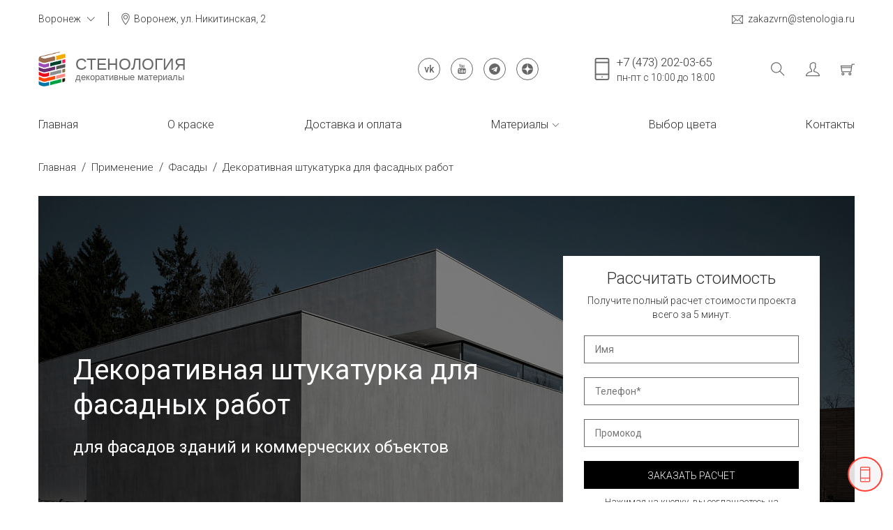

--- FILE ---
content_type: text/html; charset=UTF-8
request_url: https://voronezh.kraska-iz-danii.ru/use/fasady/dekorativnaya-shtukaturka-dlya-fasadnykh-rabot.html
body_size: 10941
content:
<!doctype html>
<html class="no-js" lang="ru">
<head>
	<meta name="HandheldFriendly" content="true">
	<meta name="viewport" content="width=device-width, initial-scale=1.0, maximum-scale=1.0, minimum-scale=1.0, user-scalable=no, minimal-ui">
	<meta http-equiv="x-ua-compatible" content="ie=edge, chrome=1">
	<meta http-equiv="cleartype" content="on">
	<meta http-equiv="x-rim-auto-match" content="none">
	<meta name="format-detection" content="telephone=no">
	<meta name="author" content="shataev.ru">
	<meta name="apple-mobile-web-app-title" content="Stenologia">
	<meta name="application-name" content="Stenologia">
	<meta name="msapplication-TileColor" content="#ffffff">
	<meta name="theme-color" content="#ffffff">
	<link rel="apple-touch-icon" sizes="180x180" href="/apple-touch-icon.png">
	<link rel="icon" type="image/png" sizes="32x32" href="/favicon-32x32.png">
	<link rel="icon" type="image/png" sizes="194x194" href="/favicon-194x194.png">
	<link rel="icon" type="image/png" sizes="192x192" href="/android-chrome-192x192.png">
	<link rel="icon" type="image/png" sizes="16x16" href="/favicon-16x16.png">
	<link rel="manifest" href="/site.webmanifest">
	<link rel="mask-icon" href="/safari-pinned-tab.svg" color="#ff4136">
	<link rel="canonical" href="https://voronezh.kraska-iz-danii.ru/use/fasady/dekorativnaya-shtukaturka-dlya-fasadnykh-rabot.html" />	<link rel="stylesheet" href="/bitrix/templates/stenologia/css/bootstrap.min.css">
	<link rel="stylesheet" href="/bitrix/templates/stenologia/css/owl.carousel.min.css">
	<link rel="stylesheet" href="/bitrix/templates/stenologia/css/owl.theme.default.min.css">
	<link rel="stylesheet" href="/bitrix/templates/stenologia/css/core.css?v=1.1.08">
	<link rel="stylesheet" href="/bitrix/templates/stenologia/css/header.css?v=1.1.08">
	<link rel="stylesheet" href="/bitrix/templates/stenologia/css/slider.css?v=1.1.08">
	<link rel="stylesheet" href="/bitrix/templates/stenologia/css/footer.css?v=1.1.08">
	<link rel="stylesheet" href="/bitrix/templates/stenologia/css/style.css?v=1.1.08">
	<link rel="stylesheet" href="/bitrix/templates/stenologia/css/responsive.css?v=1.1.08">
	<link rel="stylesheet" href="/bitrix/templates/stenologia/css/custom.css?v=1.1.08">
    <meta http-equiv="Content-Type" content="text/html; charset=UTF-8" />
<meta name="keywords" content="Декоративная штукатурка для фасадных работ" />
<meta name="description" content="На этой странице вы сможете познакомиться с видами декоративной штукатурки для фасадов. Доставка по городу Воронеж." />
<script type="text/javascript" data-skip-moving="true">(function(w, d, n) {var cl = "bx-core";var ht = d.documentElement;var htc = ht ? ht.className : undefined;if (htc === undefined || htc.indexOf(cl) !== -1){return;}var ua = n.userAgent;if (/(iPad;)|(iPhone;)/i.test(ua)){cl += " bx-ios";}else if (/Android/i.test(ua)){cl += " bx-android";}cl += (/(ipad|iphone|android|mobile|touch)/i.test(ua) ? " bx-touch" : " bx-no-touch");cl += w.devicePixelRatio && w.devicePixelRatio >= 2? " bx-retina": " bx-no-retina";var ieVersion = -1;if (/AppleWebKit/.test(ua)){cl += " bx-chrome";}else if ((ieVersion = getIeVersion()) > 0){cl += " bx-ie bx-ie" + ieVersion;if (ieVersion > 7 && ieVersion < 10 && !isDoctype()){cl += " bx-quirks";}}else if (/Opera/.test(ua)){cl += " bx-opera";}else if (/Gecko/.test(ua)){cl += " bx-firefox";}if (/Macintosh/i.test(ua)){cl += " bx-mac";}ht.className = htc ? htc + " " + cl : cl;function isDoctype(){if (d.compatMode){return d.compatMode == "CSS1Compat";}return d.documentElement && d.documentElement.clientHeight;}function getIeVersion(){if (/Opera/i.test(ua) || /Webkit/i.test(ua) || /Firefox/i.test(ua) || /Chrome/i.test(ua)){return -1;}var rv = -1;if (!!(w.MSStream) && !(w.ActiveXObject) && ("ActiveXObject" in w)){rv = 11;}else if (!!d.documentMode && d.documentMode >= 10){rv = 10;}else if (!!d.documentMode && d.documentMode >= 9){rv = 9;}else if (d.attachEvent && !/Opera/.test(ua)){rv = 8;}if (rv == -1 || rv == 8){var re;if (n.appName == "Microsoft Internet Explorer"){re = new RegExp("MSIE ([0-9]+[\.0-9]*)");if (re.exec(ua) != null){rv = parseFloat(RegExp.$1);}}else if (n.appName == "Netscape"){rv = 11;re = new RegExp("Trident/.*rv:([0-9]+[\.0-9]*)");if (re.exec(ua) != null){rv = parseFloat(RegExp.$1);}}}return rv;}})(window, document, navigator);</script>









<!--'start_frame_cache_TVwM3R'--><!-- Bitrix24.LiveChat external config -->
<!-- /Bitrix24.LiveChat external config -->
<!--'end_frame_cache_TVwM3R'-->



	<title>Фасадные декоративные штукатурки, качественная отделка фасадов по низким ценам - купить в Воронеже в интернет-магазине Stenologia.RU</title>
</head>
<body>
<div class="wrapper vrn">
	<header id="header" class="htc-header header--3 bg__white clearfix">
		<div id="sticky-header-with-topbar" class="mainmenu__area sticky__header">
			<div class="container">
				<div class="header__loc clearfix">
					<div class="float-left">
						<div class="select__language">
							<div class="city__name">Воронеж<i class="ti-angle-right"></i></div>
							<div class="language__option">
								<a href="https://kraska-iz-danii.ru/">Москва</a>
								<a href="https://voronezh.kraska-iz-danii.ru/">Воронеж</a>
							</div>
						</div>
						<div class="header__address"><i class="ti-location-pin"></i>Воронеж, ул. Никитинская, 2</div>
					</div>
					<div class="float-right">
						<a class="header__link" href="mailto:zakazvrn@stenologia.ru" target="_blank"><i class="ti-email"></i>zakazvrn@stenologia.ru</a>
					</div>
				</div>
				<div class="row position-relative">
					<div class="col-md-6 col-lg-2 col-5">
						<div class="logo">
							<a href="/" class="header__logo">
								<img src="/bitrix/templates/stenologia/images/logo.png" alt="Стенология" title="Стенология">
								<div class="header__logo_title"><span>Стенология</span>декоративные материалы</div>
							</a>
						</div>
					</div>
					<div class="col-md-8 col-lg-8 d-none d-lg-block position-static">
						<a href="tel:+74732020365" class="header__phone"><i class="ti-mobile"></i><span>+7 (473) 202-03-65</span>пн-пт с 10:00 до 18:00</a>
						<div class="socials__list">
                                                        							    <a href="https://vk.me/club87417942" target="_blank" title="Vkontakte"><i class="ti-vk"></i></a>
                            																												    <a href="https://www.youtube.com/channel/UC1NwuuHqwASLKBhGGzDiLuw" target="_blank" title="YouTube"><i class="ti-youtube"></i></a>
                            							                                <a href="https://t.me/stenologia" target="_blank" title="Telegram"><i class="ti-tg"></i></a>
                            							                                <a href="https://dzen.ru/stenologia" target="_blank" title="Яндекс.Дзен"><i class="ti-zen"></i></a>
                            						</div>
						<nav class="mainmenu__nav d-none d-lg-block">
	<ul class="main__menu">
					<li class="drop">
			<a href="/" class="">Главная</a>
					</li>
							<li class="drop">
			<a href="/color/" class="">О краске</a>
					</li>
							<li class="drop">
			<a href="/delivery/" class="">Доставка и оплата</a>
					</li>
							<li class="drop">
			<a href="/materials/" class="parent">Материалы<i class="ti-angle-right"></i></a>
		            <ul class="dropdown">
							<li class="">
			<a href="/materials/kraska-dlya-interera-flugger/" class="parent">Для интерьера<i class="ti-angle-right"></i></a>
		            <ul class="lavel-dropdown">
							<li class="">
			<a href="/materials/kraska-dlya-interera-flugger/kraska-dlya-sten-flugger/" class="">Стены</a>
					</li>
							<li class="">
			<a href="/materials/kraska-dlya-interera-flugger/kraska-dlya-potolka-flugger/" class="">Потолок</a>
					</li>
							<li class="">
			<a href="/materials/kraska-dlya-interera-flugger/kraska-dlya-vlajnih-pomesheniy-flugger/" class="">Влажные помещения</a>
					</li>
							<li class="">
			<a href="/materials/kraska-dlya-interera-flugger/grunty-interior-flugger/" class="">Грунты</a>
					</li>
							<li class="">
			<a href="/materials/kraska-dlya-interera-flugger/kraska-dlya-pola-flugger/" class="">Пол</a>
					</li>
							<li class="">
			<a href="/materials/kraska-dlya-interera-flugger/akrilovaya-kraska/" class="">Акриловая краска</a>
					</li>
							<li class="">
			<a href="/materials/kraska-dlya-interera-flugger/akrilovaya-kraska-dlya-potolka/" class="">Акриловая краска для потолка</a>
					</li>
							<li class="">
			<a href="/materials/kraska-dlya-interera-flugger/akrilovaya-kraska-dlya-sten/" class="">Акриловая краска для стен</a>
					</li></ul>			</li>
							<li class="">
			<a href="/materials/po-lokaciyam-flugger/" class="parent">Назначение<i class="ti-angle-right"></i></a>
		            <ul class="lavel-dropdown">
							<li class="">
			<a href="/materials/po-lokaciyam-flugger/kraska-dlya-spalni-flugger/" class="">Спальня</a>
					</li>
							<li class="">
			<a href="/materials/po-lokaciyam-flugger/kraska-dlya-gostinnoy-flugger/" class="">Гостиная</a>
					</li>
							<li class="">
			<a href="/materials/po-lokaciyam-flugger/kraska-dlya-vannoy-flugger/" class="">Ванная</a>
					</li>
							<li class="">
			<a href="/materials/po-lokaciyam-flugger/kraska-dlya-kuhni-flugger/" class="">Кухня</a>
					</li></ul>			</li>
							<li class="">
			<a href="/materials/brands/" class="">Бренды</a>
					</li></ul>			</li>
							<li class="drop">
			<a href="/choice/" class="">Выбор цвета</a>
					</li>
							<li class="drop">
			<a href="/contacts/" class="">Контакты</a>
					</li>
				</ul>
</nav>
					</div>
					<div class="col-md-6 col-lg-2 col-7">
						<ul class="menu-extra">
							<li class="search search__open ti-search" title="Поиск"></li>
							<li class="ti-user" title="Личный кабинет" onclick="location.href='/personal/'"></li>
							<li class="cart__menu ti-shopping-cart" title="Корзина"></li>
							<li class="ti-menu mobile-menu__open" title="Меню"></li>
						</ul>
					</div>
				</div>
			</div>
		</div>
	</header>
	<div class="body__overlay"></div>
	<div class="offset__wrapper">
		<div class="search__area">
			<div class="container" >
				<div class="row" >
					<div class="col-md-12" >
						<div class="search__inner">
							<form action="/search/" method="get">
								<input value="" placeholder="Поиск..." type="text" name="q" autocomplete="off">
								<button type="submit" title="Найти"></button>
							</form>
							<div class="search__close__btn ti-close" title="Закрыть"></div>
						</div>
					</div>
				</div>
			</div>
		</div>
		<!--noindex-->
<div class="mobile-menu">
    <div class="offsetmenu__close__btn">Закрыть<i class="ti-close"></i></div>
    <ul class="mobile-menu__wrap">
	                <li class="mobile-menu__item">
            <a href="/main/">Главная</a>
                    </li>
		                    <li class="mobile-menu__item">
            <a href="/color/">О краске</a>
                    </li>
		                    <li class="mobile-menu__item">
            <a href="/delivery/">Доставка и оплата</a>
                    </li>
		                    <li class="mobile-menu__item">
            <a href="/materials/">Материалы</a>
                    <i class="ti-plus"></i>
            <ul class="mobile-menu__submenu">
		                    <li class="mobile-menu__item">
            <a href="/materials/kraska-dlya-interera-flugger/">Для интерьера</a>
                    <i class="ti-plus"></i>
            <ul class="mobile-menu__submenu">
		                    <li class="mobile-menu__item">
            <a href="/materials/kraska-dlya-interera-flugger/kraska-dlya-sten-flugger/">Стены</a>
                    </li>
		                    <li class="mobile-menu__item">
            <a href="/materials/kraska-dlya-interera-flugger/kraska-dlya-potolka-flugger/">Потолок</a>
                    </li>
		                    <li class="mobile-menu__item">
            <a href="/materials/kraska-dlya-interera-flugger/kraska-dlya-vlajnih-pomesheniy-flugger/">Влажные помещения</a>
                    </li>
		                    <li class="mobile-menu__item">
            <a href="/materials/kraska-dlya-interera-flugger/grunty-interior-flugger/">Грунты</a>
                    </li>
		                    <li class="mobile-menu__item">
            <a href="/materials/kraska-dlya-interera-flugger/kraska-dlya-pola-flugger/">Пол</a>
                    </li>
		                    <li class="mobile-menu__item">
            <a href="/materials/kraska-dlya-interera-flugger/akrilovaya-kraska/">Акриловая краска</a>
                    </li>
		                    <li class="mobile-menu__item">
            <a href="/materials/kraska-dlya-interera-flugger/akrilovaya-kraska-dlya-potolka/">Акриловая краска для потолка</a>
                    </li>
		                    <li class="mobile-menu__item">
            <a href="/materials/kraska-dlya-interera-flugger/akrilovaya-kraska-dlya-sten/">Акриловая краска для стен</a>
        		    </li></ul>            </li>
		                    <li class="mobile-menu__item">
            <a href="/materials/po-lokaciyam-flugger/">Назначение</a>
                    <i class="ti-plus"></i>
            <ul class="mobile-menu__submenu">
		                    <li class="mobile-menu__item">
            <a href="/materials/po-lokaciyam-flugger/kraska-dlya-spalni-flugger/">Спальня</a>
                    </li>
		                    <li class="mobile-menu__item">
            <a href="/materials/po-lokaciyam-flugger/kraska-dlya-gostinnoy-flugger/">Гостиная</a>
                    </li>
		                    <li class="mobile-menu__item">
            <a href="/materials/po-lokaciyam-flugger/kraska-dlya-vannoy-flugger/">Ванная</a>
                    </li>
		                    <li class="mobile-menu__item">
            <a href="/materials/po-lokaciyam-flugger/kraska-dlya-kuhni-flugger/">Кухня</a>
        		    </li></ul>            </li>
		                    <li class="mobile-menu__item">
            <a href="/materials/brands/">Бренды</a>
        		    </li></ul>            </li>
		                    <li class="mobile-menu__item">
            <a href="/choice/">Выбор цвета</a>
                    </li>
		                    <li class="mobile-menu__item">
            <a href="/contacts/">Контакты</a>
                    </li>
		        </ul>
</div>
<!--/noindex-->
	</div>
                    <div class="container">
            <div class="row">
                <div class="col-12">
                    <nav class="bradcaump-inner clearfix"><a class="breadcrumb-item" href="/">Главная</a><span class="brd-separetor">/</span><a class="breadcrumb-item" href="/use/">Применение</a><span class="brd-separetor">/</span><a class="breadcrumb-item" href="/use/fasady/">Фасады</a><span class="brd-separetor">/</span><span class="breadcrumb-item active">Декоративная штукатурка для фасадных работ</span></nav>                                                                                                    </div>
            </div>
        </div>
        <section class="container mt--20">
	    <div class="banner-form" style="background-image: url(/upload/resize_cache/iblock/fde/1170_600_2/banner2-_1_.jpg);">
        <div class="text clearfix">
            <h1>Декоративная штукатурка для фасадных работ</h1>
            <div>для фасадов зданий и коммерческих объектов</div>
        </div>
	    	<div class="banner_form-wrap" id="banner_form">
	<div class="banner_form ajax-form" data-id="callback_form">
		<div class="banner_form_title">Рассчитать стоимость</div>
		<div class="banner_form_descr">Получите полный расчет стоимости проекта всего за 5 минут.</div>
					<input type="hidden" name="sessid" id="sessid" value="2308ebdc4343852061a91ca077011820" />			<input type="text" name="callback[name]" placeholder="Имя" autocomplete="off" class="input">
			<input type="text" name="callback[phone]" placeholder="Телефон*" autocomplete="off" class="input req">
			<input type="text" name="callback[promo]" placeholder="Промокод" autocomplete="off" class="input">
			<input type="hidden" name="callback[form_name]" value="Запрос на расчет стоимости">
			<input type="hidden" name="callback[template]" value="calc">
			<input type="hidden" name="callback[target]" value="https://voronezh.kraska-iz-danii.ru/use/fasady/dekorativnaya-shtukaturka-dlya-fasadnykh-rabot.html">
			<input type="hidden" name="callback[product]" value="Декоративная штукатурка для фасадных работ">
			<div class="banner_form_btn submit">Заказать расчет</div>
			<div class="review__note">Нажимая на кнопку, вы соглашаетесь на обработку <a href="/about/agreement/" target="_blank">персональных данных</a> и с <a href="/about/politics/" target="_blank">политикой конфиденциальности</a> компании.</div>
			</div>
	</div>
        <div class="banner_form_popup ti-email" title="Рассчитать стоимость" data-fancybox data-src="#banner_form"></div>
    </div>
</section>
<section class="htc__product__details__tab bg__white mt--50">
    <div class="container">
        <ul class="product__deatils__tab mb--50 nav" role="tablist">
	        	                    <li role="presentation">
                <a class="active scroll-to" href="#tab-1">Описание</a>
            </li>
                                    <li role="presentation">
                <a class="scroll-to" href="#tab-2">В интерьере</a>
            </li>
            	        	                </ul>
        <div class="product__details__tab__content v2">
	        	                    <div role="tabpanel" id="tab-1" class="product__tab__content active">
                <div class="content clearfix">
                    <h2>Особенности декоративной штукатурки для фасадов</h2>
<p>При выборе фасадного покрытия важно учитывать все факторы: свойства материала, его долговечность, цену, сроки поставки и, конечно, компетентность поставщика.
</p>
<p>Мы не просто продаем материал. Мы подходим к объекту всесторонне, учитывая все факторы в конструкции стены, способные повлиять на верный выбор покрытия. Бесплатно создадим неограниченное количество образцов, чтобы вы на месте смогли определиться с цветом и фактурой будущей стены. Среди 17 оригинальных техник нанесения фасадной штукатурки вы точно сможете выбрать ту, что вам по душе.</p>
<p>Кроме красивого декоративного эффекта, штукатурка для наружных работ обладает следующими важными свойствами: защищает конструкцию от негативного воздействия атмосферных осадков, солнечных лучей и механических повреждений. В составе данных смесей присутствуют добавки, которые придают материалу пластичность, прочность, влагостойкость и морозоустойчивость, а также повышают звуко- и теплоизоляцию здания.</p>

<h2>Что входит в комплект материалов</h2>
				<div class="text__pic_wrap right outside" style="max-width: 475px;" data-fancybox="pic" data-caption="У нас нет скрытых наценок. Мы сразу показываем стоимость всех материалов для нанесения штукатурки." data-src="/upload/medialibrary/ddc/_3.jpg">
					<img class="text__pic" src="/upload/resize_cache/medialibrary/ddc/475_475_2/_3.jpg" alt="У нас нет скрытых наценок. Мы сразу показываем стоимость всех материалов для нанесения штукатурки.">
										<div class="text__pic_alt">У нас нет скрытых наценок. Мы сразу показываем стоимость всех материалов для нанесения штукатурки.</div>
									</div>
				
<p>При нанесении декоративной штукатурки и краски важно использовать правильные материалы и соблюдать технологию. Именно поэтому мы продаем не просто декоративное покрытие, а полный комплект материалов. Этот комплект мы опробовали лично и гарантируем, что материалы хорошо подходят друг к другу и обеспечат идеальный результат.
</p>
<p>В комплект материалов по нанесению декоративной штукатурки и краски в зависимости от типа покрытия может входить:</p>
<ul>
<li>грунт;</li>
<li>основной материал;</li>
<li>колеровка;</li>
<li>защитная лазурь.</li>
</ul>                </div>
            </div>
            	                    <div role="tabpanel" id="tab-2" class="product__tab__content active">
                <div class="row">
                    <div class="col-12">
                        <div class="catalog__sort clearfix">
                            <div class="tab-menu-text">В интерьере</div>
                        </div>
                    </div>
                                            <div class="col-lg-3 col-md-4 col-sm-6 col-12">
	                                                    <a href="/upload/iblock/404/1-_6_.jpg" class="product" data-fancybox="interior" data-caption="">
                                <div class="product__inner">
				                                                        <img src="/upload/resize_cache/iblock/404/270_270_2/1-_6_.jpg" alt="">
                                    <div class="portfolio-icon">
                                        <div class="icon__wrap"><i class="ti-instagram"></i></div>
                                    </div>
                                </div>
                            </a>
                        </div>
                                            <div class="col-lg-3 col-md-4 col-sm-6 col-12">
	                                                    <a href="/upload/iblock/c1a/4-_4_.jpg" class="product" data-fancybox="interior" data-caption="">
                                <div class="product__inner">
				                                                        <img src="/upload/resize_cache/iblock/c1a/270_270_2/4-_4_.jpg" alt="">
                                    <div class="portfolio-icon">
                                        <div class="icon__wrap"><i class="ti-instagram"></i></div>
                                    </div>
                                </div>
                            </a>
                        </div>
                                            <div class="col-lg-3 col-md-4 col-sm-6 col-12">
	                                                    <a href="/upload/iblock/817/5-_5_.jpg" class="product" data-fancybox="interior" data-caption="">
                                <div class="product__inner">
				                                                        <img src="/upload/resize_cache/iblock/817/270_270_2/5-_5_.jpg" alt="">
                                    <div class="portfolio-icon">
                                        <div class="icon__wrap"><i class="ti-instagram"></i></div>
                                    </div>
                                </div>
                            </a>
                        </div>
                                            <div class="col-lg-3 col-md-4 col-sm-6 col-12">
	                                                    <a href="/upload/iblock/e2d/6-_1_.jpg" class="product" data-fancybox="interior" data-caption="">
                                <div class="product__inner">
				                                                        <img src="/upload/resize_cache/iblock/e2d/270_270_2/6-_1_.jpg" alt="">
                                    <div class="portfolio-icon">
                                        <div class="icon__wrap"><i class="ti-instagram"></i></div>
                                    </div>
                                </div>
                            </a>
                        </div>
                                            <div class="col-lg-3 col-md-4 col-sm-6 col-12">
	                                                    <a href="/upload/iblock/64d/7.jpg" class="product" data-fancybox="interior" data-caption="">
                                <div class="product__inner">
				                                                        <img src="/upload/resize_cache/iblock/64d/270_270_2/7.jpg" alt="">
                                    <div class="portfolio-icon">
                                        <div class="icon__wrap"><i class="ti-instagram"></i></div>
                                    </div>
                                </div>
                            </a>
                        </div>
                                            <div class="col-lg-3 col-md-4 col-sm-6 col-12">
	                                                    <a href="/upload/iblock/70f/8-_2_.jpg" class="product" data-fancybox="interior" data-caption="">
                                <div class="product__inner">
				                                                        <img src="/upload/resize_cache/iblock/70f/270_270_2/8-_2_.jpg" alt="">
                                    <div class="portfolio-icon">
                                        <div class="icon__wrap"><i class="ti-instagram"></i></div>
                                    </div>
                                </div>
                            </a>
                        </div>
                                            <div class="col-lg-3 col-md-4 col-sm-6 col-12">
	                                                    <a href="/upload/iblock/bdb/10.jpg" class="product" data-fancybox="interior" data-caption="">
                                <div class="product__inner">
				                                                        <img src="/upload/resize_cache/iblock/bdb/270_270_2/10.jpg" alt="">
                                    <div class="portfolio-icon">
                                        <div class="icon__wrap"><i class="ti-instagram"></i></div>
                                    </div>
                                </div>
                            </a>
                        </div>
                                            <div class="col-lg-3 col-md-4 col-sm-6 col-12">
	                                                    <a href="/upload/iblock/85d/11-_1_.jpg" class="product" data-fancybox="interior" data-caption="">
                                <div class="product__inner">
				                                                        <img src="/upload/resize_cache/iblock/85d/270_270_2/11-_1_.jpg" alt="">
                                    <div class="portfolio-icon">
                                        <div class="icon__wrap"><i class="ti-instagram"></i></div>
                                    </div>
                                </div>
                            </a>
                        </div>
                                            <div class="col-lg-3 col-md-4 col-sm-6 col-12">
	                                                    <a href="/upload/iblock/37b/14-_1_.jpg" class="product" data-fancybox="interior" data-caption="">
                                <div class="product__inner">
				                                                        <img src="/upload/resize_cache/iblock/37b/270_270_2/14-_1_.jpg" alt="">
                                    <div class="portfolio-icon">
                                        <div class="icon__wrap"><i class="ti-instagram"></i></div>
                                    </div>
                                </div>
                            </a>
                        </div>
                                            <div class="col-lg-3 col-md-4 col-sm-6 col-12">
	                                                    <a href="/upload/iblock/29f/15.jpg" class="product" data-fancybox="interior" data-caption="">
                                <div class="product__inner">
				                                                        <img src="/upload/resize_cache/iblock/29f/270_270_2/15.jpg" alt="">
                                    <div class="portfolio-icon">
                                        <div class="icon__wrap"><i class="ti-instagram"></i></div>
                                    </div>
                                </div>
                            </a>
                        </div>
                                            <div class="col-lg-3 col-md-4 col-sm-6 col-12">
	                                                    <a href="/upload/iblock/92d/17.jpg" class="product" data-fancybox="interior" data-caption="">
                                <div class="product__inner">
				                                                        <img src="/upload/resize_cache/iblock/92d/270_270_2/17.jpg" alt="">
                                    <div class="portfolio-icon">
                                        <div class="icon__wrap"><i class="ti-instagram"></i></div>
                                    </div>
                                </div>
                            </a>
                        </div>
                                            <div class="col-lg-3 col-md-4 col-sm-6 col-12">
	                                                    <a href="/upload/iblock/882/DSC00768_.jpg" class="product" data-fancybox="interior" data-caption="">
                                <div class="product__inner">
				                                                        <img src="/upload/resize_cache/iblock/882/270_270_2/DSC00768_.jpg" alt="">
                                    <div class="portfolio-icon">
                                        <div class="icon__wrap"><i class="ti-instagram"></i></div>
                                    </div>
                                </div>
                            </a>
                        </div>
                                    </div>
            </div>
            	        	                </div>
    </div>
</section>
<section class="bg__white ajax-form mt--70" data-id="callback_form">
	<div class="container clearfix about-quest">
		<div class="rating__wrap clearfix">
			<div class="rating-title text-center">Заказать комплект материалов</div>
		</div>
		<div class="quest__info">
			<p>В этом форме вы можете задать интересующий вас вопрос, оставить отзыв или пожелание по нашей работе.</p>
			<p>Все обращения обрабатываются в рабочее время. Вы также можете связаться с нами по телефону.</p>
            			<div class="quest__info_phone">
				<a href="tel:74732020365" class="header__phone"><i class="ti-mobile"></i><span>+7 (473) 202-03-65</span>пн-пт с 10:00 до 19:00</a>
			</div>
		</div>
		<div class="review__box clearfix">
					<input type="hidden" name="sessid" id="sessid_1" value="2308ebdc4343852061a91ca077011820" />			<div class="review-box name">
				<input type="text" name="callback[name]" placeholder="Имя" autocomplete="off" class="input">
				<input type="text" name="callback[phone]" placeholder="Телефон*" autocomplete="off" class="input req">
			</div>
			            			<input type="hidden" name="callback[form_name]" value="Заказан комплект материалов">
			<input type="hidden" name="callback[target]" value="https://voronezh.kraska-iz-danii.ru/use/fasady/dekorativnaya-shtukaturka-dlya-fasadnykh-rabot.html">
            <input type="hidden" name="callback[item_phone]" value="+7 (473) 202-03-65">
            <input type="hidden" name="callback[form_type]" value="SET">
            <input type="hidden" name="callback[product]" value="Декоративная штукатурка для фасадных работ">
			<div class="review-btn submit">Заказать</div>
			<div class="review__note">Нажимая на кнопку, вы соглашаетесь на обработку <a href="/about/agreement/" target="_blank">персональных данных</a> и с <a href="/about/politics/" target="_blank">политикой конфиденциальности</a> компании.</div>
				</div>
	</div>
</section><div class="container mt--100">
        <div class="row">
	                <div class="col-12">
                <div class="catalog__sort clearfix">
                    <div class="tab-menu-text">Другие локации</div>
				                            <a href="/use/" class="tab-link">Смотреть все</a>
				                    </div>
            </div>
	    		            <div class="col-lg-3 col-md-4 col-sm-6 col-12">
                <a href="/use/ofisnye-zdaniya/" class="product">
                    <div class="product__inner">
						                        <img src="/upload/resize_cache/iblock/49d/270_270_2/office.jpg" alt="">
                        <div class="product__hover__info">Подробнее</div>
                    </div>
                    <div class="product__details">
                        <div class="product__name">Офисные здания</div>
                    </div>
                </a>
            </div>
		            <div class="col-lg-3 col-md-4 col-sm-6 col-12">
                <a href="/use/torgovye-ploshchadi/" class="product">
                    <div class="product__inner">
						                        <img src="/upload/resize_cache/iblock/c74/270_270_2/torg_ploshad.jpg" alt="">
                        <div class="product__hover__info">Подробнее</div>
                    </div>
                    <div class="product__details">
                        <div class="product__name">Торговые площади</div>
                    </div>
                </a>
            </div>
		            <div class="col-lg-3 col-md-4 col-sm-6 col-12">
                <a href="/use/kafe-i-restorany/" class="product">
                    <div class="product__inner">
						                        <img src="/upload/resize_cache/iblock/d23/270_270_2/cafe_rest.jpg" alt="">
                        <div class="product__hover__info">Подробнее</div>
                    </div>
                    <div class="product__details">
                        <div class="product__name">Кафе и рестораны</div>
                    </div>
                </a>
            </div>
		            <div class="col-lg-3 col-md-4 col-sm-6 col-12">
                <a href="/use/spalni/" class="product">
                    <div class="product__inner">
						                        <img src="/upload/resize_cache/iblock/f83/270_270_2/spalnia.jpg" alt="">
                        <div class="product__hover__info">Подробнее</div>
                    </div>
                    <div class="product__details">
                        <div class="product__name">Спальни</div>
                    </div>
                </a>
            </div>
				    </div>
</div>

<footer class="htc__foooter__area gray-bg mt--100">
	<div class="container">
		<div class="footer__container clearfix ">
			<div class="row">
				<div class="col-lg-4 col-xl-4 col-md-6 col-sm-6">
					<div class="ft__widget">
						<div class="ft__logo">
							<a href="/" class="header__logo">
								<img src="/bitrix/templates/stenologia/images/logo.png" alt="Стенология" title="Стенология">
								<div class="header__logo_title"><span>Стенология</span>декоративные материалы</div>
							</a>
						</div>
						<div class="footer-address">
							<ul>
								<li>
									<div class="address-icon">
										<i class="ti-location-pin"></i>
									</div>
									<div class="address-text">Воронеж, ул. Никитинская, 2</div>
								</li>
								<li>
									<div class="address-icon">
										<i class="ti-email"></i>
									</div>
									<div class="address-text">
										<a href="mailto:zakazvrn@stenologia.ru">zakazvrn@stenologia.ru</a>
									</div>
								</li>
								<li>
									<div class="address-icon">
										<i class="ti-mobile"></i>
									</div>
									<div class="address-text">
										<a href="tel:+74732020365" class="footer__phone"><span>+7 (473) 202-03-65</span>пн-пт с 10:00 до 19:00</a>
									</div>
								</li>
							</ul>
						</div>
						<div class="socials__list">
														                                <a href="https://vk.me/club87417942" target="_blank" title="Vkontakte"><i class="ti-vk"></i></a>
																												                                <a href="https://www.youtube.com/channel/UC1NwuuHqwASLKBhGGzDiLuw" target="_blank" title="YouTube"><i class="ti-youtube"></i></a>
														                                <a href="https://t.me/stenologia" target="_blank" title="Telegram"><i class="ti-tg"></i></a>
														                                <a href="https://dzen.ru/stenologia" target="_blank" title="Яндекс.Дзен"><i class="ti-zen"></i></a>
							                        </div>
					</div>
				</div>
				<div class="col-lg-2 col-xl-2 col-md-6 col-sm-6 smt-30 xmt-30 mt--15">
    <div class="ft__widget">
        <div class="ft__title">Продукты</div>
        <ul class="footer-categories">
                    <li><a href="/materials/kraska-dlya-interera-flugger/">Для интерьера</a></li>
                    <li><a href=""></a></li>
                    <li><a href=""></a></li>
                    <li><a href="/materials/po-lokaciyam-flugger/">Назначение</a></li>
                </ul>
    </div>
</div>
<div class="col-lg-2 col-xl-2 col-md-6 col-sm-6 smt-30 xmt-30 mt--15">
    <div class="ft__widget">
        <div class="ft__title">Flugger</div>
        <ul class="footer-categories">
                    <li><a href="/color/">О краске</a></li>
                    <li><a href="/delivery/">Доставка и оплата</a></li>
                    <li><a href="/materials/">Материалы</a></li>
                    <li><a href="/contacts/">Контакты</a></li>
                </ul>
    </div>
</div>
<div class="col-lg-2 col-xl-2 col-md-6 col-sm-6 smt-30 xmt-30 mt--15">
    <div class="ft__widget">
        <div class="ft__title">Информация</div>
        <ul class="footer-categories">
                    <li><a href="/choice/">Выбор цвета</a></li>
                    <li><a href=""></a></li>
                </ul>
    </div>
</div>
			</div>
		</div>
		<div class="htc__copyright__area">
			<div class="row">
				<div class="col-lg-12 col-xl-12 col-md-12 col-12">
					<div class="copyright__inner">
						<div class="copyright">&copy; 2004 - 2026. Группа компаний «Стенология». ОГРН 1217700062150. <a href="/about/politics/" target="_blank">Политика конфиденциальности</a> | <a href="/about/agreement/" target="_blank">Соглашение на обработку персональных данных</a></div>
						<div class="rules">Наш сайт для корректной работы собирает техническую информацию о посетителях сайта: cookie, данные об IP-адресе, местоположении и другую. Если вы не хотите оставлять о себе эту информацию для ее дальнейшей обработки - покиньте сайт. Вся информация собирается и обрабатывается согласно политике конфиденциальности. Согласно ст.24 Конституции Российской Федерации и ст.6 Федерального закона №152-ФЗ «О персональных данных».</div>
					</div>
				</div>
			</div>
		</div>
	</div>
</footer>
</div>
<a href="tel:+74732020365" data-phone="+7 (473) 202-03-65" class="phone__btn_fix fancy"><i class="ti-mobile"></i></a>

<!-- Yandex.Metrika counter -->

<noscript><div><img src="https://mc.yandex.ru/watch/97450280" style="position:absolute; left:-9999px;" alt="" /></div></noscript>
<!-- /Yandex.Metrika counter -->









<div itemscope itemtype="http://schema.org/Organization" style="display: none;">
    <meta itemprop="name" content="«Стенология»">
    <link itemprop="url" href="https://voronezh.kraska-iz-danii.ru">
    <div itemprop="address" itemscope itemtype="http://schema.org/PostalAddress">
        <meta itemprop="addressCountry" content="RU">
        <meta itemprop="addressLocality" content="Воронеж">
        <meta itemprop="streetAddress" content="Воронеж, ул. Никитинская, 2">
    </div>
    <meta itemprop="telephone" content="+7 (473) 202-03-65">
    <meta itemprop="email" content="zakazvrn@stenologia.ru">
</div>
<script type="text/javascript">if(!window.BX)window.BX={};if(!window.BX.message)window.BX.message=function(mess){if(typeof mess==='object'){for(let i in mess) {BX.message[i]=mess[i];} return true;}};</script>
<script type="text/javascript">(window.BX||top.BX).message({'JS_CORE_LOADING':'Загрузка...','JS_CORE_NO_DATA':'- Нет данных -','JS_CORE_WINDOW_CLOSE':'Закрыть','JS_CORE_WINDOW_EXPAND':'Развернуть','JS_CORE_WINDOW_NARROW':'Свернуть в окно','JS_CORE_WINDOW_SAVE':'Сохранить','JS_CORE_WINDOW_CANCEL':'Отменить','JS_CORE_WINDOW_CONTINUE':'Продолжить','JS_CORE_H':'ч','JS_CORE_M':'м','JS_CORE_S':'с','JSADM_AI_HIDE_EXTRA':'Скрыть лишние','JSADM_AI_ALL_NOTIF':'Показать все','JSADM_AUTH_REQ':'Требуется авторизация!','JS_CORE_WINDOW_AUTH':'Войти','JS_CORE_IMAGE_FULL':'Полный размер'});</script><script type="text/javascript" src="/bitrix/js/main/core/core.js?1715117453478033"></script><script>BX.setJSList(['/bitrix/js/main/core/core_ajax.js','/bitrix/js/main/core/core_promise.js','/bitrix/js/main/polyfill/promise/js/promise.js','/bitrix/js/main/loadext/loadext.js','/bitrix/js/main/loadext/extension.js','/bitrix/js/main/polyfill/promise/js/promise.js','/bitrix/js/main/polyfill/find/js/find.js','/bitrix/js/main/polyfill/includes/js/includes.js','/bitrix/js/main/polyfill/matches/js/matches.js','/bitrix/js/ui/polyfill/closest/js/closest.js','/bitrix/js/main/polyfill/fill/main.polyfill.fill.js','/bitrix/js/main/polyfill/find/js/find.js','/bitrix/js/main/polyfill/matches/js/matches.js','/bitrix/js/main/polyfill/core/dist/polyfill.bundle.js','/bitrix/js/main/core/core.js','/bitrix/js/main/polyfill/intersectionobserver/js/intersectionobserver.js','/bitrix/js/main/lazyload/dist/lazyload.bundle.js','/bitrix/js/main/polyfill/core/dist/polyfill.bundle.js','/bitrix/js/main/parambag/dist/parambag.bundle.js']);
BX.setCSSList(['/bitrix/js/main/lazyload/dist/lazyload.bundle.css','/bitrix/js/main/parambag/dist/parambag.bundle.css']);</script>
<script type="text/javascript">(window.BX||top.BX).message({'LANGUAGE_ID':'ru','FORMAT_DATE':'DD.MM.YYYY','FORMAT_DATETIME':'DD.MM.YYYY HH:MI:SS','COOKIE_PREFIX':'BITRIX_SM','SERVER_TZ_OFFSET':'10800','UTF_MODE':'Y','SITE_ID':'s2','SITE_DIR':'/','USER_ID':'','SERVER_TIME':'1768850526','USER_TZ_OFFSET':'0','USER_TZ_AUTO':'Y','bitrix_sessid':'2308ebdc4343852061a91ca077011820'});</script><script type="text/javascript">
					(function () {
						"use strict";

						var counter = function ()
						{
							var cookie = (function (name) {
								var parts = ("; " + document.cookie).split("; " + name + "=");
								if (parts.length == 2) {
									try {return JSON.parse(decodeURIComponent(parts.pop().split(";").shift()));}
									catch (e) {}
								}
							})("BITRIX_CONVERSION_CONTEXT_s2");

							if (cookie && cookie.EXPIRE >= BX.message("SERVER_TIME"))
								return;

							var request = new XMLHttpRequest();
							request.open("POST", "/bitrix/tools/conversion/ajax_counter.php", true);
							request.setRequestHeader("Content-type", "application/x-www-form-urlencoded");
							request.send(
								"SITE_ID="+encodeURIComponent("s2")+
								"&sessid="+encodeURIComponent(BX.bitrix_sessid())+
								"&HTTP_REFERER="+encodeURIComponent(document.referrer)
							);
						};

						if (window.frameRequestStart === true)
							BX.addCustomEvent("onFrameDataReceived", counter);
						else
							BX.ready(counter);
					})();
				</script>

<script>
	(function(w,d,u){
		var s=d.createElement('script');s.async=true;s.src=u+'?'+(Date.now()/60000|0);
		var h=d.getElementsByTagName('script')[0];h.parentNode.insertBefore(s,h);
	})(window,document,'https://cdn-ru.bitrix24.ru/b12221750/crm/site_button/loader_1_jvo0ms.js');
</script>

<script type="text/javascript">
	window.addEventListener('onBitrixLiveChat', function(event)
	{
		var config = {'user':{'hash':'8f94fafe77e03e7b580c5bd087c7aa83','name':'','lastName':'','email':''},'firstMessage':'[br][b]Сайт[/b]: #VAR_HOST#[br][b]Страница сайта[/b]: #VAR_PAGE#'};
		var widget = event.detail.widget;

		widget.setUserRegisterData(
			config.user
		);
		widget.setCustomData(
			config.firstMessage.replace('#VAR_HOST#', location.hostname).replace('#VAR_PAGE#', '[url='+location.href+']'+(document.title || location.href)+'[/url]')
		);

	
	});
</script>
<script type="text/javascript">var _ba = _ba || []; _ba.push(["aid", "527af7414fbc0196f595694eacbbf1d4"]); _ba.push(["host", "voronezh.kraska-iz-danii.ru"]); (function() {var ba = document.createElement("script"); ba.type = "text/javascript"; ba.async = true;ba.src = (document.location.protocol == "https:" ? "https://" : "http://") + "bitrix.info/ba.js";var s = document.getElementsByTagName("script")[0];s.parentNode.insertBefore(ba, s);})();</script>


<script>
    var SITE_ID = 's2',
        S_PHONE = '+7 (473) 202-03-65',
	    S_PHONE_URL = '+74732020365';
</script><script type="text/javascript" >
    (function(m,e,t,r,i,k,a){m[i]=m[i]||function(){(m[i].a=m[i].a||[]).push(arguments)};
        m[i].l=1*new Date();
        for (var j = 0; j < document.scripts.length; j++) {if (document.scripts[j].src === r) { return; }}
        k=e.createElement(t),a=e.getElementsByTagName(t)[0],k.async=1,k.src=r,a.parentNode.insertBefore(k,a)})
    (window, document, "script", "https://mc.yandex.ru/metrika/tag.js", "ym");

    ym(97450280, "init", {
        clickmap:true,
        trackLinks:true,
        accurateTrackBounce:true,
        webvisor:true,
        ecommerce:"dataLayer"
    });
</script><script>
    const init = () => {
        document.addEventListener('click', e => {
            if (e.target.closest('a[href^="https://i2crm.ru/wame?79031931067"]')) {
                ym(97450280,'reachGoal','whatsapp');
                ym(97450280,'reachGoal','allinone');
                console.log("Цель: ym(97450280,'reachGoal','whatsapp');");
                console.log("Цель: ym(97450280,'reachGoal','allinone');");
            } else if (e.target.closest('a[href^="https://t.me/"]')) {
                ym(97450280,'reachGoal','telegram');
                ym(97450280,'reachGoal','allinone');
                console.log("Цель: ym(97450280,'reachGoal','telegram');");
                console.log("Цель: ym(97450280,'reachGoal','allinone');");
            } else if (e.target.closest('a[href^="https://vk.me/"]')) {
                ym(97450280,'reachGoal','vk');
                ym(97450280,'reachGoal','allinone');
                console.log("Цель: ym(97450280,'reachGoal','vk');");
                console.log("Цель: ym(97450280,'reachGoal','allinone');");
            } else if (e.target.closest('a[href^="mailto:"]')) {
                ym(97450280,'reachGoal','mail');
                ym(97450280,'reachGoal','allinone');
                console.log("Цель: ym(97450280,'reachGoal','mail');");
                console.log("Цель: ym(97450280,'reachGoal','allinone');");
            } else if (e.target.closest('a[href^="tel:"]')) {
                ym(97450280,'reachGoal','phone');
                ym(97450280,'reachGoal','allinone');
                console.log("Цель: ym(97450280,'reachGoal','phone');");
                console.log("Цель: ym(97450280,'reachGoal','allinone');");
            }
        });
    };

    document.readyState !== 'loading'
        ? init()
        : document.addEventListener('DOMContentLoaded', () => init());
</script><script src="/bitrix/templates/stenologia/js/modernizr-2.8.3.min.js"></script><script src="https://yastatic.net/jquery/1.12.3/jquery.min.js"></script><script src="/bitrix/templates/stenologia/js/popper.js"></script><script src="/bitrix/templates/stenologia/js/bootstrap.min.js"></script><script src="/bitrix/templates/stenologia/js/plugins.js"></script><script src="/bitrix/templates/stenologia/js/slick.min.js"></script><script src="/bitrix/templates/stenologia/js/owl.carousel.min.js"></script><script src="/bitrix/templates/stenologia/js/waypoints.min.js"></script><script src="/bitrix/templates/stenologia/js/main.js?v=1.1.08"></script></body>
</html>

--- FILE ---
content_type: text/html; charset=UTF-8
request_url: https://voronezh.kraska-iz-danii.ru/bitrix/templates/stenologia/include/cart-top.php
body_size: 273
content:
<div class="shopping__cart" data-cart-num="0">
	<div class="offsetmenu__close__btn">Закрыть<i class="ti-close"></i></div>
			<div class="shopping__empty">В Вашей корзине нет товаров</div>
	</div>


--- FILE ---
content_type: text/css
request_url: https://voronezh.kraska-iz-danii.ru/bitrix/templates/stenologia/css/core.css?v=1.1.08
body_size: 351
content:
/*------------------------------------------------------------------------------

  Template Name: Tmart-Minimalist eCommerce HTML5 Template.
  Template URI: #
  Description: Tmart is a unique website template designed in HTML with a simple & beautiful look. There is an excellent solution for creating clean, wonderful and trending material design corporate, corporate any other purposes websites.
  Author: Theme365
  Version: 1.0

-------------------------------------------------------------------------------*/

	@import url("themify-icons.css");
	@import url("material-design-iconic-font.min.css");
	@import url("animate.css");
	@import url("animate-slider.css");
	@import url("default.css");
	@import url("jquery-ui.css");
	@import url("magnific-popup.css");
	@import url("slick.css");
	@import url("slick-theme.css");
	@import url("meanmenu.css");
	@import url('https://fonts.googleapis.com/css?family=Dosis:500|Roboto:300,400,500,700&display=swap&subset=cyrillic-ext');



--- FILE ---
content_type: text/css
request_url: https://voronezh.kraska-iz-danii.ru/bitrix/templates/stenologia/css/header.css?v=1.1.08
body_size: 7728
content:
/*-----------------------------------------------------------------------------------
  Template Name: Tmart-Minimalist eCommerce HTML5 Template.
  Template URI: #
  Description: Tmart is a unique website template designed in HTML with a simple & beautiful look. There is an excellent solution for creating clean, wonderful and trending material design corporate, corporate any other purposes websites.
  Author: Theme365 
  Version: 1.0
-------------------------------------------------------------------------------------*/
/*
 
    font-family: 'Roboto', sans-serif;

    font-family: 'Dosis', sans-serif;


*/

/*----------------------------------------
  Menu basic style
------------------------------------------*/
.header{
  z-index: 10;
  position: relative;
}
.main__menu {
  display: flex;
  justify-content: space-between;
}
.scroll-header .main__menu {
	justify-content: center;
}
.main__menu > li > a, .mobile-menu__item > a {
  color: #303030;
  display: block;
  font-size: 16px;
  line-height: 60px;
  position: relative;
}
.main__menu > li {
  padding: 0 15px;
  position: relative;
}
.main__menu > li > a.parent, .mobile-menu__item > a.parent {
  padding-right: 15px;
}
.sticky__header.scroll-header  .main__menu > li > a.parent {
  padding-right: 0;
}
.sticky__header.scroll-header .main__menu > li > a.parent > i {
  display: none;
}
.main__menu > li > a > i, .mobile-menu__item > a > i {
  position: absolute;
  top: 50%;
  right: 0;
  font-size: 10px;
  transform: translateY(-50%) rotate(90deg);
  transition: all 0.3s ease-out 0.1s;
}
.header__logo {
	position: relative;
    display: block;
    height: 50px;
}
.header__logo > img {
	display: block;
    height: 50px;
}
.header__logo_title {
	position: absolute;
	top: 7px;
	left: 100%;
	padding-left: 14px;
    font-family: Helvetica, sans-serif;
	font-size: 13px;
	line-height: 13px;
	font-weight: 400;
    color: #666;
}
.scroll-header .header__logo_title, .scroll-header .header__phone, .scroll-header .socials__list {
	display: none;
	visibility: hidden;
}
.header__logo_title > span {
	display: block;
	text-transform: uppercase;
	font-size: 23px;
	line-height: 23px;
	font-weight: 300;
	padding-right: 10px;
}
.mainmenu__area {
  left: 0;
  margin: auto;
  position: absolute;
  right: 0;
  top: 32px;
  width: 100%;
}

.mainmenu__area .container .row, .mainmenu__area .container-fluid .row {
    display: -webkit-flex;
    display: -moz-flex;
    display: -ms-flex;
    display: -o-flex;
    display: flex;
    -ms-align-items: center;
    align-items: center;
}

.htc-header {
    position: relative;
	padding-bottom: 60px;
    z-index: 1000;
}

.main__menu > li:hover > a, .main__menu > li > a.active {
  color: #ff4136;
}
.main__menu > li:hover > a > i {
  transform: translateY(-50%) rotate(450deg);
  color: #ff4136
}
.sidebar--content .htc__news__inner {
  margin: 0 auto;
  width: 68%;
}

.header--2 .mean-container a.meanmenu-reveal {
  border: 2px solid #fff;
  color: #fff;
}
.header--2 .mean-container a.meanmenu-reveal span {
  background: #fff none repeat scroll 0 0;
}
.socials__list {
  float: right;
  margin: 6px 112px 0 0;
}
.socials__list > a {
  float: left;
  margin-left: 15px;
  border: 1px solid #666;
  border-radius: 100%;
  width: 32px;
  height: 32px;
  text-align: center;
}
.socials__list > a > i {
  font-size: 14px;
  line-height: 30px;
  color: #666666;
  -webkit-transition: all 0.3s ease-out 0s;
  transition: all 0.3s ease-out 0s;
}
.ti-vk, .ti-ok {
  font-family: 'Roboto', sans-serif;
  font-weight: 500;
}
.ti-vk:before {
  content: 'vk';
}
.ti-ok:before {
  content: 'ok';
}
.socials__list > a:hover {
  border-color: #ff4136;
}
.socials__list > a:hover > i {
  color: #ff4136;
}
.ti-menu {
  display: none;
}
.ti-tg, .ti-zen, .ti-wt {
  display: block;
  width: 16px;
  height: 16px;
  margin: 7px auto 0;
}
.ti-tg {
  background: url("../images/telegram.svg") center center no-repeat;
}
.ti-zen {
  background: url("../images/zen.svg") center center no-repeat;
}
.ti-wt {
  background: url("../images/whatsup.svg") center center no-repeat;
}

/*---------------------------
  Sidebar Menu
----------------------------*/


.sidebar__menu {
    text-align: left;
}

.sidebar__menu li.active{
  background: #fff;
}
.sidebar__menu li.active a{
    color: #ff4136;
}
.sidebar__menu li a {
  display: block;
  font-size: 14px;
  line-height: 30px;
  padding: 0;
  text-align: center;
  text-transform: capitalize;
}
.sidebar__menu--inner {
  padding: 0;
}
.offsetmenu__inner.sidebar__menu--inner {
  height: 100%;
  padding: 0;
}
.sidebar__menu--inner .off__contact .logo {
  padding-top: 40px;
}














/*-------------------------
  Menu Style 7
--------------------------*/

.menu__style--7 .main__menu li.drop:hover .dropdown {
  opacity: 1;
  visibility: visible;
  top: 0;
}
.menu__style--7 .main__menu li.drop .dropdown {
  background: #ffffff none repeat scroll 0 0;
  box-shadow: 0 0 0 rgba(0, 0, 0, 0.1), 0 1px 3px rgba(0, 0, 0, 0.1);
  left: 100%;
  margin: 0;
  opacity: 0;
  padding: 0;
  position: absolute;
  right: auto;
  top: 10px;
  transition: all 0.2s ease-in-out 0.1s;
  visibility: hidden;
  width: auto;
  z-index: 99;
}













/*-----------------------------------------
  Sticky  For  Header
-------------------------------------------*/

.sticky__header.scroll-header {
  animation: 300ms ease-in-out 0s normal none 1 running fadeInDown;
  background: rgba(246, 246, 248, 0.9) none repeat scroll 0 0;
  box-shadow: 0 0 15px rgba(0, 0, 0, 0.1);
  left: 0;
  margin: 0 auto;
  position: fixed;
  right: 0;
  top: 0;
  width: 100%;
  z-index: 99;
}
.sticky__header.scroll-header .main__menu > li > a {
  height: 70px;
  line-height: 72px;
}
.fluid-container.mobile-menu-container {
  position: relative;
}
.mobile-logo {
  align-items: center;
  display: flex;
  height: 52px;
  left: 0;
  padding-left: 15px;
  position: absolute;
  top: 0;
  z-index: 2147483647;
}
.mobile-logo img {
  max-height: 25px;
}

/*-----------------------------
  Dropdown Menu
--------------------------------*/
.main__menu li.drop{
    position: relative;
}
.main__menu li.drop a{
  position: relative;
}
.main__menu li.drop .dropdown {
  background: #ffffff none repeat scroll 0 0;
  box-shadow: 0 0 0px rgba(0, 0, 0, 0.1), 0 1px 3px rgba(0, 0, 0, 0.1);
  left: 0;
  margin: 0;
  opacity: 0;
  padding: 0;
  position: absolute;
  top: 120%;
  transition: all 0.2s ease-in-out 0.1s;
  visibility: hidden;
  width: auto;
  min-width: 150px;
  z-index: 999;
}
.main__menu li.drop:hover .dropdown {
  opacity: 1;
  top: 100%;
  visibility: visible;
}
.header--3 .main__menu li.drop:hover .dropdown {
    top: 100%;
}
.main__menu .dropdown li {
  border-bottom: 1px solid #f4f4f4;
  display: block;
  position: relative;
}
.main__menu .dropdown li.hidden {
  display: none;
  visibility: hidden;
}
.main__menu .dropdown li a {
  background: #ffffff none repeat scroll 0 0;
  color: #333;
  display: block;
  font-size: 15px;
  line-height: 18px;
  padding: 12px 20px;
  text-align: left;
  text-decoration: none;
  transition: all 0.3s ease 0s;
  white-space: nowrap;
  overflow: hidden;
  text-overflow: ellipsis;
}
.main__menu .dropdown li a > i {
  position: absolute;
  top: 16px;
  right: 15px;
  font-size: 10px;
  transition: all 0.3s ease 0s;
  transform: rotate(0deg);
}
.main__menu .dropdown .parent {
  padding-right: 40px;
}
.main__menu li.drop .dropdown li:hover > a {
  background: #fafafa none repeat scroll 0 0;
  color: #ff4136;
}
.main__menu li.drop .dropdown li a.active {
  color: #ff4136;
}
.main__menu li.drop .dropdown li:hover > a > i {
  transform: rotate(360deg);
  color: #ff4136;
}
.scroll-header .main__menu li.drop a:hover .dropdown {
  top: 100%;
}



/*----------------------------
  Sub Menu
---------------------------*/

.main__menu li.drop .dropdown li.drop::after {
  color: #999;
  content: "";
  font-family: "Material-Design-Iconic-Font";
  font-size: 13px;
  position: absolute;
  right: 20px;
  top: 12px;
  transition: all 0.2s ease-in-out 0s;
}
.main__menu li.drop .dropdown li.drop{
  position: relative;
}
.main__menu li.drop .dropdown li.drop .dropdown.smright {
  border: medium none;
  right: 100%;
  top: 0;
  transition: all 0.3s ease 0s;
}
.main__menu li.drop .dropdown li.drop .dropdown.level2 {
  border: medium none;
  left: 100%;
  top: 20%;
  transition: all 0.3s ease 0s;
}
.main__menu li.drop .dropdown li.drop .dropdown.level2 {
    opacity: 0;
    visibility: hidden;
}
.main__menu li.drop .dropdown li.drop:hover .dropdown.level2 {
    opacity: 1;
    visibility: visible;
    top: 0;
}
.main__menu li.drop .dropdown li.drop .dropdown.smright {
    opacity: 0;
    visibility: hidden;
}
.main__menu li.drop .dropdown li.drop .dropdown.smright {
  background: #ffffff none repeat scroll 0 0;
  left: -100%;
  margin: 0;
  opacity: 0;
  padding: 0;
  position: absolute;
  top: 20%;
  transition: all 0.3s ease-in-out 0s;
  visibility: hidden;
  width: 220px;
  z-index: 999;
}
.main__menu li.drop .dropdown li.drop:hover .dropdown.smright {
  left: -100%;
  opacity: 1;
  visibility: visible;
  top: 0;
}

/*-----------------------------
  Menu Right Side
------------------------------*/


.menu-extra {
    display: flex;
    justify-content: flex-end;
}
.menu-extra li {
    padding: 0 0 0 30px;
}
.menu-extra li:first-child {
    padding-left: 0;
}
.menu-extra li {
    color: #666666;
    font-size: 20px;
    transition: all 0.3s ease 0s;
    cursor: pointer;
}
.menu-extra li:hover {
    color: #ff4136;
}
/*---------------------------
  Header Stayle 2
-----------------------------*/
.header--2 .main__menu > li > a {
  color: #fff;
  font-size: 15px;
}
.header--2 .menu-extra li span {
  color: #fff;
}
.sticky__header.scroll-header.header--2 {
  background: rgba(64, 64, 64, 0.7) none repeat scroll 0 0;
}



/*---------------------------
  Header Stayle 3
-----------------------------*/


.header--3 .mainmenu__area {
  position: inherit;
  top: auto;
}
.header--3 .logo, .ft__logo {
  align-items: center;
  display: flex;
  height: 100px;
}
.ft__logo {
  height: auto;
}
.header--3 .menu-extra {
  align-items: center;
  display: flex;
  height: 100px;
}
.header--3 .sticky__header.scroll-header {
  animation: 300ms ease-in-out 0s normal none 1 running fadeInDown;
  background: rgba(246, 246, 248, 1) none repeat scroll 0 0;
  box-shadow: 0 0 15px rgba(0, 0, 0, 0.1);
  left: 0;
  margin: 0 auto;
  position: fixed;
  right: 0;
  top: 0;
  width: 100%;
  z-index: 99;
}
html.no-touch .fancybox-active .sticky__header.scroll-header {
  padding-right: 10px;
}
.header--3 .sticky__header.scroll-header .logo {
  height: 70px;
}
.header--3 .sticky__header.scroll-header .menu-extra {
  height: 70px;
}

/*---------------------------
  Header Stayle  4
-----------------------------*/



.header--4 .menu-extra {
  margin-right: -15px;
}
.header--4 .logo {
  margin-left: -15px;
}
.header--4 .sticky__header.scroll-header {
  padding-left: 60px;
  padding-right: 60px;
}



/*---------------------------
  Header Stayle  5
-----------------------------*/


.header--5 .logo {
  text-align: center;
}

.select__language {
  position: relative;
    display: block;
	float: left;
    padding-right: 20px;
}
.header__address {
    display: block;
	float: left;
    padding-left: 15px;
}
.header__address:first-child {
  padding-left: 0;
}
.header__link {
	float: left;
}
.header__link + .header__link {
	margin-left: 20px;
}
.header__link .ti-email, .header__address .ti-location-pin {
	font-size: 16px;
	vertical-align: middle;
	margin-right: 7px;
	color: #666666;
	-webkit-transition: all 0.3s ease-out 0s;
	transition: all 0.3s ease-out 0s;
}
.header__address .ti-location-pin {
	position: relative;
	top: -1px;
	font-size: 18px;
	margin: 0 3px 0 0;
}
.header__link:hover .ti-email {
	color: inherit;
}
.header__loc {
	padding-top: 15px;
}
.scroll-header .header__loc {
	display: none!important;
	visibility: hidden;
	position: absolute;
}
.select__language li {
  cursor: pointer;
  padding-bottom: 10px;
  padding-right: 20px;
  position: relative;
  transition: all 0.3s ease-out 0s;
}
.select__language > li::after {
  color: #000000;
  content: "";
  font-family: Themify;
  font-size: 12px;
  position: absolute;
  right: 0;
  top: 12px;
  transform: translateY(-50%);
  transition: all 0.3s ease-out 0s;
}
.select__language li:hover:after {
	color: inherit;
}
.select__language li + li {
  margin-left: 40px;
}
.select__language > li:hover {
    color: #ff4136;
}
.select__language::before {
  background: #444444 none repeat scroll 0 0;
  content: "";
  height: 20px;
  right: 0;
  position: absolute;
  top: 2px;
  width: 1px;
}
.select__language li.drop--lan .language__option span {
  color: #000;
  display: block;
  font-size: 14px;
  line-height: 29px;
  margin: 0;
  padding: 0;
  transition: all 0.3s ease-out 0s;
}
.select__language li.drop--lan .language__option span:hover {
    color: #ff4136;
}
.city__name {
  position: relative;
  display: inline-block;
  padding-right: 20px;
  padding-bottom: 10px;
  cursor: pointer;
  transition: all 0.3s ease-out 0s;
}
.city__name > i {
  font-size: 12px;
  transform: rotate(90deg);
  transition: all 0.3s ease-out 0s;
  position: absolute;
  top: 6px;
  right: 0;
}
.select__language:hover .city__name {
  color: #ff4136;
}
.select__language:hover .city__name > i {
  transform: rotate(450deg);
  color: #ff4136;
}
.select__language .language__option {
  background: #f6f6f6 none repeat scroll 0 0;
  left: 0;
  padding: 10px 20px;
  width: auto;
  opacity: 0;
  position: absolute;
  top: 120%;
  transition: all 0.2s ease-in-out 0.1s;
  visibility: hidden;
  z-index: 100;
}
.select__language:hover .language__option {
  opacity: 1;
  top: 100%;
  visibility: visible;
}
.select__language .language__option > a {
  display: inline-block;
}
.select__language .language__option > a:first-child {
  margin-bottom: 5px;
}
.sticky__header.scroll-header .select__language li {
  height: 70px;
  line-height: 70px;
  padding-bottom: 0;
}
.sticky__header.scroll-header .select__language > li::after {
  height: 70px;
  line-height: 84px;
}
.sticky__header.scroll-header .select__language > li + li::before {
  height: 22px;
  top: 24px;
}










/*-------------------------------
  Header 6
--------------------------------*/


.header--6 .sticky__header.scroll-header {
  padding-left: 145px;
  padding-right: 145px;
}
.header--6 .main__menu > li > a {
  font-size: 15px;
  font-weight: 500;
}




/*-----------------------------------
  Header Search area
---------------------------------------*/
.search__area .search__inner form button::before {
  color: #666;
  content: "\e610";
  display: block;
  font-family: 'Themify';
  font-size: 24px;
  transition: color 300ms ease 0s;
}
.search__area {
  background: #cfcfcd none repeat scroll 0 0;
  box-shadow: 0 10px 10px rgba(0, 0, 0, 0.1);
  left: 0;
  position: fixed;
  right: 0;
  top: 0;
  transform: translateY(-200%);
  transition: all 300ms ease 0s;
  z-index: 2147483647;
}
.search__area .search__inner{
    position: relative;
	padding: 50px 0;
}
.search__area .search__inner form {
  margin: 0;
  padding: 0 40px 0 0;
  position: relative;
  text-align: center;
}
.search__area .search__inner form input[type="text"] {
  background: #fff none repeat scroll 0 0;
  border: medium none;
  color: #333;
  font-size: 25px;
  font-weight: 300;
  height: 60px;
  line-height: 60px;
  padding: 0 70px 0 20px;
  text-align: left;
}
.search__area .search__inner form input[type="text"]::-webkit-input-placeholder { /* Chrome/Opera/Safari */
  color: #333;
  font-size: 25px;
  font-weight: 300;
}
.search__area .search__inner form input[type="text"]::-moz-placeholder { /* Firefox 19+ */
  color: #333;
  font-size: 25px;
  font-weight: 300;
}
.search__area .search__inner form input[type="text"]:-ms-input-placeholder { /* IE 10+ */
  color: #333;
  font-size: 25px;
  font-weight: 300;
}
.search__area .search__inner form input[type="text"]:-moz-placeholder { /* Firefox 18- */
  color: #333;
  font-size: 25px;
  font-weight: 300;
}
.search__area .search__inner form button {
  background: transparent none repeat scroll 0 0;
  border: 0 none;
  border-radius: 0;
  cursor: pointer;
  height: 60px;
  line-height: 60px;
  position: absolute;
  right: 40px;
  top: 0;
  width: 60px;
  transition: 0.3s;
}
.search__area .search__inner form button:hover {
  background: #ff4136 none repeat scroll 0 0;
}
.search__area .search__inner form button:hover::before {
  color: #fff;
}
.search__close__btn {
  display: block;
  font-size: 24px;
  font-weight: 700;
  position: absolute;
  right: 0;
  top: 50%;
  margin-top: -12px;
  color: #fff;
  cursor: pointer;
  transition: all 0.5s ease 0s;
  transform: rotate(0deg);
}
.search__close__btn:hover {
  color: #ff4136;
  transform: rotate(180deg);
}
.search__box__show__hide .search__area {
  transform: translateY(0px);
  transition: all 300ms ease 0s;
}



/*--------------------------
  Toggle menu
-----------------------*/



.body__overlay {
  backface-visibility: hidden;
  background-color: rgba(0, 0, 0, 0.8);
  cursor: pointer;
  height: 100%;
  left: 0;
  opacity: 0;
  position: fixed;
  top: 0;
  transition: opacity 0.3s ease 0s, visibility 0s ease 0.3s, transform 0.3s ease 0s;
  visibility: hidden;
  width: 100%;
  z-index: 99999;
}
.body__overlay.is-visible {
  opacity: 1;
  transition: opacity 0.3s ease 0s, visibility 0s ease 0s, transform 0.3s ease 0s;
  visibility: visible;
}
.offsetmenu,
.shopping__cart, .mobile-menu,
.user__meta  {
  background: #eeeeee none repeat scroll 0 0;
  box-shadow: 0 10px 10px rgba(0, 0, 0, 0.1);
  display: block;
  height: 100vh;
  opacity: 0;
  overflow-y: auto;
  position: fixed;
  right: -100%;
  top: 0;
  transition: all 0.25s ease 0s;
  width: 100%;
  z-index: 99999;
  max-width: 475px;
}
.user__meta .htc__login__register {
  padding-top: 30px;
}
.offsetmenu.offsetmenu__on,
.shopping__cart.shopping__cart__on, .mobile-menu.active,
.user__meta.user__meta__on {
  opacity: 1;
  right: 0;
}
.shopping__empty {
  margin-top: 20px;
  text-align: center;
  font-size: 16px;
  line-height: 24px;
}
.offsetmenu__inner,
.user__meta__inner {
  height: 100%;
  padding: 60px 50px 60px;
}
.offsetmenu__close__btn {
  position: absolute;
  right: 15px;
  top: 15px;
  text-transform: uppercase;
  cursor: pointer;
  color: #666;
  font-size: 12px;
  line-height: 1;
  z-index: 10;
  transition: all 0.3s ease 0s;
}
.offsetmenu__close__btn > i {
  margin: -1px 0 0 5px;
  float: right;
  font-size: 13px;
  transition: all 0.3s ease 0s;
  transform: rotate(0deg);
}
.offsetmenu__close__btn:hover {
  color: #ff4136;
}
.offsetmenu__close__btn:hover > i {
  transform: rotate(180deg);
}
.offset__widget {
  display: flex;
  justify-content: space-between;
  margin-bottom: 19px;
  margin-top: 7px;
}
h4.offset__title {
  color: #444444;
  font-size: 18px;
  font-weight: 500;
  margin-bottom: 15px;
  text-transform: capitalize;
}
.offset__single ul li a {
  color: #303030;
  font-size: 14px;
  text-transform: capitalize;
  transition: all 0.4s ease 0s;
}
.offset__single ul li + li {
  padding: 2px 0 0;
}

.offset__single ul li a:hover {
    color: #ff4136;
}
.off__contact p {
  color: #303030;
  font-size: 16px;
  line-height: 28px;
  width: 98%;
  text-align: center;
}
.offset__sosial__share {
  margin-top: 21px;
  text-align: center;
}
.off__soaial__link {
  display: flex;
  justify-content: center;
  margin-top: 16px;
}
.off__soaial__link li + li {
  padding-left: 15px;
}
.off__soaial__link li a{
  height: 35px;
  line-height: 35px;
  width: 35px;
  text-align: center;
  transition: all 0.3s ease 0s;
  display: block;
}
.off__soaial__link li a i {
  color: #fff;
  font-size: 16px;
}
.off__soaial__link li a:hover i {
    color: #fff;
}
.off__contact {
    margin-bottom: 25px;
}
.off__contact .logo {
  margin-bottom: 18px;
  text-align: center;
}

.sidebar__thumd {
  display: flex;
  flex-wrap: wrap;
  margin: 32px -7px 30px;
}
.sidebar__thumd li {
    margin: 0 7px 15px;
    position: relative;
}
.sidebar__thumd a img {
    width: 100%;
}
.sidebar__thumd > li a::before {
    background: #ff4136 none repeat scroll 0 0;
    content: "";
    height: 100%;
    opacity: 0;
    position: absolute;
    transition: all 0.5s ease 0s;
    width: 100%;
}
.sidebar__thumd li a::after {
    color: #fff;
    content: "";
    font-family: themify;
    left: 40%;
    opacity: 0;
    position: absolute;
    top: 33%;
    transition: all 0.5s ease 0s;
}
.sidebar__thumd li a {
    position: relative;
}
.sidebar__thumd > li a {
    display: block;
}
.sidebar__thumd li a:hover::after {
    opacity: 1;
}
.sidebar__thumd li a:hover::before {
    opacity: 0.7;
}
.shopping__cart {
  padding: 50px;
}
.mobile-menu {
	padding: 50px 0;
}
.shp__cart_title {
  font-size: 14px;
  line-height: 14px;
  text-transform: uppercase;
}
.mobile-menu__submenu {
	display: none;
}
.mobile-menu__item {
	position: relative;
	display: block;
    transition: all 0.5s ease 0s;
}
.mobile-menu__item > a {
	padding: 15px 50px 13px;
	border-bottom: 1px solid #ddd;
	line-height: 22px;
	z-index: 100;
}
.mobile-menu__item > a.active, .mobile-menu__submenu > a.active, .mobile-menu__item > a:hover,  .mobile-menu__submenu > a:hover {
  color: #ff4136;
}
.mobile-menu__submenu a {
	padding-left: 70px;
}
.mobile-menu__submenu .mobile-menu__submenu a {
	padding-left: 90px;
}
.mobile-menu__item > i {
	position: absolute;
	right: 0;
	top: 0;
	width: 50px;
	height: 50px;
	line-height: 50px;
	text-align: center;
	background: #000;
	color: #fff;
	z-index: 101;
	transition: all 0.5s ease 0s;
}
.mobile-menu__item.open {
  background-color: #fafafa;
}
.mobile-menu__item.open > i {
	background: #ff4136;
}
.mobile-menu__item.open > i:before {
	content: "\e622";
}

/*---------------------------------
  Shopping Cart Area
---------------------------------*/
.cart__menu {
  position: relative;
}
.cart__menu > i {
  display: block;
  position: absolute;
  top: -6px;
  right: 12px;
  width: 16px;
  height: 16px;
  border-radius: 100%;
  text-align: center;
  background: #ff4136;
  color: #fff;
  font-size: 12px;
  line-height: 14px;
  font-style: normal;
}
.shp__pro__details h2 {
  border-top-width: 0;
  color: #000;
  font-size: 14px;
  font-weight: 400;
  line-height: 1.4;
  padding: 0;
  text-transform: none;
}
.shoping__total .subtotal {
  color: #000;
  font-size: 18px;
  font-weight: 300;
  text-transform: uppercase;
}
.shp__pro__details .shp__price {
  color: #c00;
  display: block;
  line-height: 1;
}
.shp__pro__details .old__price {
  color: #9c9b9b;
  text-decoration: line-through;
  margin-right: 10px;
}
.shp__pro__details .quantity {
  display: block;
  line-height: 1;
  margin: 3px 0 9px;
}
.shp__pro__details > a {
  font-weight: 400;
  display: inline-block;
  line-height: 20px;
}
.shoping__total .total__price {
  color: #c33;
  float: right;
  text-transform: uppercase;
  font-size: 18px;
}
.shoping__total .total__price, .shoping__total .subtotal {
  line-height: 18px;
}
.shopping__btn a {
  background-color: transparent;
  border: 1px solid #666;
  color: #000;
  font-size: 14px;
  height: 57px;
  line-height: 57px;
  margin: 0;
  padding: 0 25px;
  text-align: center;
  text-transform: uppercase;
  transition: all 0.5s ease 0s;
  width: 100%;
  display: block;
}
.shopping__btn a + a {
  margin-top: 15px;
}
.shopping__btn a:hover{
  background: #ff4136;
  border: 1px solid #ff4136;
  color: #fff;
}
.shopping__btn .shp__checkout {
  background-color: #000;
  color: #fff;
  border-color: #000;
}
.shp__single__product {
  position: relative;
  padding: 20px 0;
  border-bottom: 1px solid #ddd;
  overflow: hidden;
}
.shp__single__product .remove__itm {
    position: absolute;
    top: 20px;
    right: 0;
    color: #666;
    line-height: 1;
    font-size: 13px;
    transition: all 0.3s ease 0s;
    transform: rotate(0deg);
    cursor: pointer;
}
.shp__single__product .remove__itm:hover {
  color: #ff4136;
  transform: rotate(180deg);
}
.shp__pro__thumb {
  display: block;
  float: left;
}
.shp__pro__thumb img {
  display: block;
  max-width: 60px;
}
.remove__btn {
    text-align: right;
    width: 20px;
}
.shp__pro__details {
    margin: -4px 30px 0 80px;
}
.shoping__total {
    display: flex;
    justify-content: space-between;
    padding: 20px 0;
}
.remove__btn a i {
    color: #ccc;
    font-size: 22px;
    transition: all 0.5s ease 0s;
}
.remove__btn a:hover i {
    color: #ff4136;
    transform: rotate(180deg);
}
.header__phone {
	float: right;
	position: relative;
	text-align: left;
	top: 2px;
}
.popup .header__phone {
  float: none;
  display: block;
  margin-left: 30px;
}
.header__phone > span, .footer__phone > span {
	display: block;
	font-size: 17px;
	line-height: 20px;
}
.header__phone .ti-mobile {
	position: absolute;
	right: 100%;
	top: 4px;
	margin-right: 5px;
	font-size: 32px;
	color: #666666;
	-webkit-transition: all 0.3s ease-out 0s;
	transition: all 0.3s ease-out 0s;
}
.header__phone:hover .ti-mobile {
	color: inherit;
}





/*-------------------------------
  Mega Menu
---------------------------------*/

.main__menu li.drop .dropdown.mega_dropdown {
  width: 654px;
}

.dropdown.mega_dropdown {
    width: 655px;
}
.dropdown.mega_dropdown {
    display: flex;
    justify-content: space-between;
    padding: 30px !important;
}
.dropdown.mega_dropdown li a.mega__title {
    display: inline-block;
    font-size: 18px;
    margin-bottom: 20px;
    padding: 0 0 10px;
    position: relative;
    text-transform: capitalize;
}
.dropdown.mega_dropdown li a.mega__title::before {
    background: #000 none repeat scroll 0 0;
    bottom: 0;
    content: "";
    height: 1px;
    left: 0;
    position: absolute;
    width: 100%;
}

.main__menu li.drop .dropdown.mega_dropdown {
  left: 50%;
  transform: translateX(-50%);
}

.main__menu li.drop .dropdown.mega_dropdown li:hover > a {
  background: transparent none repeat scroll 0 0;
  color: #ff4136;
}
.main__menu .dropdown.mega_dropdown li a {
  padding: 4px 0 7px;
}
.main__menu .dropdown.mega_dropdown li {
  border-bottom: 1px solid transparent;
}
.sticky__header .mainmenu__nav {
  position: absolute;
  width: 100%;
  left: 0;
  top: 100%;
}
.sticky__header.scroll-header .mainmenu__nav {
	width: auto;
	left: 70px;
	top: 0;
	right: 150px;
}
.mainmenu__nav ul li ul.lavel-dropdown {
  background: #fff none repeat scroll 0 0;
  box-shadow: 0 0 0px rgba(0, 0, 0, 0.1), 0 1px 3px rgba(0, 0, 0, 0.1);
  left: 100%;
  opacity: 0;
  position: absolute;
  text-align: left;
  top: 43px;
  transition: all 0.3s ease 0s;
  visibility: hidden;
  width: auto;
  min-width: 150px;
  z-index: 999;
}
.main__menu li.drop .dropdown li:hover ul.lavel-dropdown {
  opacity: 1;
  visibility: visible;
    top: 0;
}
.main__menu li.drop .drop-list {
  position: static;
  display: block;
  max-height: 258px;
  overflow-x: hidden;
  overflow-y: auto;
}
.menu__style--7 .main__menu .dropdown li a {
  padding: 8px 10px;
}
.category-heading {
    background: #303030 none repeat scroll 0 0;
    color: #fff;
    font-size: 16px;
    line-height: 1;
    letter-spacing: 1px;
    padding: 20px 15px 18px 15px;
    position: relative;
    text-align: center;
    text-transform: uppercase;
    transition: all .3s ease 0s;
}
.category-menu-list {
    background: #ffffff none repeat scroll 0 0;
    border: 1px solid rgba(129, 129, 129, 0.2);
    width: 100%;
    z-index: 99;
}
.category-menu-list > ul {
  display: block;
}
.category-menu-list ul li {
    display: block;
    position: relative;
    transition: all .3s ease 0s;
}
.category-menu-list > ul > li.open {
  background: rgba(246, 246, 248, 1) none repeat scroll 0 0;
}
.category-menu-list ul li a {
    display: block;
    padding: 14px 20px 12px;
    transition: all .3s ease 0s;
    font-size: 16px;
    line-height: 22px;
    border-bottom: 1px solid #eee;
}
.category-menu-list > ul > li:last-child > a {
    border-bottom: none;
}
.category-menu-list ul li a span img {
    margin-right: 5px;
    width: 15px;
}
.category-menu-list a:hover, .category-menu-list a.active {
    color: #ff4136;
}
.category-menu-list li:hover {
    background-color: #f9f9f9;
}
.category-menu-list ul li .category-menu-dropdown {
    background: #fff none repeat scroll 0 0;
    box-shadow: 0 1px 5px 0 rgba(0, 0, 0, 0.1);
    left: 110%;
    opacity: 0;
    visibility: hidden;
    padding: 52px 30px;
    position: absolute;
    text-align: left;
    top: 0;
    transition: all 0.3s ease 0s;
    width: 800px;
    z-index: 999999999;
}
.category-menu-list ul li:hover .category-menu-dropdown {
    opacity: 1;
    left: 100%;
    visibility: visible;
}
.category-menu-list ul li .category-common {
    float: left;
    padding-right: 27px;
    width: 50%;
}
.category-menu-list ul li .category-common2 {
    float: left;
    padding-right: 27px;
    width: 33.333%;
}
.category-menu-list ul li .category-common h4,
.category-menu-list ul li .category-common2 h4 {
    font-size: 14px;
    font-weight: 600;
    letter-spacing: 1px;
    text-transform: uppercase;
    margin-bottom: 15px;
}
.category-menu-list ul li .category-common ul li,
.category-menu-list ul li .category-common2 ul li {
    border: medium none;
}
.category-menu-list ul li .category-common ul li a,
.category-menu-list ul li .category-common2 ul li a {
    padding: 3px 0;
    color: #333;
    background-color: transparent;
}
.category-menu-list ul li .category-common ul li a:hover,
.category-menu-list ul li .category-common2 ul li a:hover {
    background-color: transparent;
    color: #ff4136;
}
.category-menu-list ul li .mega-banner-img a {
    padding: 0;
    background-color: transparent;
}
.category-menu-list ul li .mega-banner-img a,
.category-menu-list ul li .category-menu-dropdown-right .menu-right-img a {
    padding: 0;
    background-color: transparent;
}
.category-menu-list ul li i {
    position: absolute;
    top: 4px;
    right: 0;
    font-size: 10px;
    height: 40px;
    width: 40px;
    text-align: center;
    line-height: 40px;
    transform: rotate(0deg);
    transition: all 0.3s ease-out 0s;
    cursor: pointer;
}
.category-menu-list ul li i:hover, .category-menu-list a.active + i {
  color: #ff4136;
}
.category-menu-list ul li.open > i {
    transform: rotate(90deg);
}
.category-menu-list a.parent {
    padding-right: 40px;
}
.category-menu-dropdown-top {
    overflow: hidden;
}
.category-menu-dropdown-left {
    float: left;
    overflow: hidden;
    width: 65%;
}
.category-menu-dropdown-bottom {
    background-color: #f6f6f6;
    display: block;
    overflow: hidden;
    padding: 40px 10px;
}
.single-category-brand {
    float: left;
    padding: 0 34px;
    width: 25%;
}
.category-menu-list ul li .category-menu-dropdown-bottom .single-category-brand a {
    padding: 0;
    opacity: .4;
}
.category-menu-list ul li .category-menu-dropdown-bottom .single-category-brand a:hover {
    opacity: 1;
}
.category-menu-dropdown-right {
    overflow: hidden;
    width: 35%;
}
.sticky__header.scroll-header {
  z-index: 9999;
}
.offset__wrapper {
	position: absolute;
	width: 0;
	height: 0;
}
.category-submenu {
  display: none;
}
.category-menu-list .category-submenu a {
  padding-left: 40px;
}

--- FILE ---
content_type: text/css
request_url: https://voronezh.kraska-iz-danii.ru/bitrix/templates/stenologia/css/footer.css?v=1.1.08
body_size: 2063
content:
/*-----------------------------------------------------------------------------------
  Template Name: Tmart-Minimalist eCommerce HTML5 Template.
  Template URI: #
  Description: Tmart is a unique website template designed in HTML with a simple & beautiful look. There is an excellent solution for creating clean, wonderful and trending material design corporate, corporate any other purposes websites.
  Author: Theme365 
  Version: 1.0
-------------------------------------------------------------------------------------*/
/*

    font-family: 'Roboto', sans-serif;

    font-family: 'Dosis', sans-serif;

*/
/*-----------------------------
	Footer Default
------------------------------*/

.htc__foooter__area.fixed {
    position: absolute;
    bottom: 0;
    left: 0;
    right: 0;
    width: 100%;
}
.footer__container {
    padding: 50px 0;
}
.htc__copyright__area {
    border-top: 1px solid #d9d9d9;
}
.copyright__inner {
    padding: 15px 0;
}
.copyright__inner .rules {
    font-size: 12px;
    margin-top: 15px;
    line-height: 18px;
    color: #666;
}
.copyright__inner .copyright {
    line-height: 20px;
}
.footer__menu {
    display: flex;
}
.footer__details p {
  color: #666666;
  font-size: 14px;
  line-height: 26px;
}
.ft__logo {
    margin-bottom: 30px;
}
.ft__title {
    font-size: 18px;
    font-weight: 300;
    margin-bottom: 20px;
    text-transform: uppercase;
}
.htc__news__inner {
    position: relative;
}
.subscribe__btn {
    position: absolute;
    right: 9px;
    top: 0;
}
.news__input input {
    border: 1px solid #d9d9d9;
    color: #666666;
    font-size: 12px;
    height: 40px;
    padding: 0 55px 0 15px;
}
.subscribe__btn input {
    background: transparent none repeat scroll 0 0;
    border: 0 none;
    height: 40px;
}
.footer__inner p {
    color: #666666;
    font-size: 14px;
    line-height: 26px;
}
.social__icon {
    display: flex;
}
.social__icon li {
    padding: 0 10px;
}
.social__icon li:first-child {
    padding-left: 0;
}
.social__icon li a i {
    border: 1px solid #c2c2c2;
    border-radius: 100%;
    color: #c1c1c1;
    font-size: 14px;
    height: 28px;
    line-height: 26px;
    text-align: center;
    transition: all 0.4s ease 0s;
    width: 28px;
}
.social__icon li a:hover i {
    background: #ff4136 none repeat scroll 0 0;
    border: 1px solid #ff4136;
    color: #fff;
}
.copyright p {
    color: #666666;
    font-size: 14px;
}
.footer__menu li a {
    color: #666666;
    font-size: 13px;
    text-transform: capitalize;
    transition: all 0.3s ease 0s;
}
.footer__menu li {
    padding: 0 14px;
}
.footer__menu li:last-child {
    padding-right: 0;
}
.fixed__footer .htc__foooter__area {
  bottom: 0;
  left: 0;
  position: fixed;
  right: 0;
  width: 100%;
  z-index: -99999;
}
.ft__widget.contact__us {
  left: 58px;
  position: relative;
}
.ft__widget .socials__list, .socials__list.no-head {
    margin: 0;
    float: none;
    overflow: hidden;
}
.ft__widget .socials__list > a, .socials__list.no-head > a {
    margin-left: 0;
    margin-right: 15px;
}
.ft__title--2 {
  color: #444444;
  font-size: 20px;
  margin-bottom: 32px;
  padding-bottom: 20px;
  position: relative;
  text-transform: uppercase;
}
.ft__title--2::before {
    background: #666666 none repeat scroll 0 0;
    bottom: 0;
    content: "";
    height: 2px;
    left: 0;
    position: absolute;
    width: 80px;
}
.footer__inner p a {
  color: #666666;
}
.footer--7 .ft__logo {
  margin-bottom: 33px;
}
.footer--7 .htc__copyright__area {
  border-top: 1px solid #fff;
}








/*---------------------
  Newsletter
-----------------------*/

.input__box input {
  border-left: 1px solid #d9d9d9;
  color: #666666;
  height: 40px;
  padding-bottom: 0;
  padding-left: 20px;
  padding-top: 0;
  width: 100%;
}
.subscribe__btn input.bst__btn {
  background-image: url("../../images/icons/send.png");
  background-position: center center;
  background-repeat: no-repeat;
  background-size: 29% auto;
  position: relative;
  text-indent: -999px;
  z-index: 5;
}
.subscribe__btn {
  position: absolute;
  right: 0;
  top: 0;
  width: 52px;
  z-index: 1;
  transition: 0.5s;
}
.subscribe__btn:hover{
  background: #ff4136;
}


.input__box {
  position: relative;
}





/*-----------------------------
  Footer Four
----------------------------------*/

.fixed__footer .htc__foooter__area.footer--4 {
  position: inherit;
}

.footer--4 .ft__widget.follow-us {
  left: 77px;
  position: relative;
}
.footer--4 .ft__widget.contact__us {
  left: 138px;
}



/*--------------------------
  Footer Six
---------------------------*/

.footer--6 .footer__menu {
  justify-content: center;
}

.footer--6 .copyright__inner {
  height: auto;
  justify-content: center;
}

.footer--6 .ft__widget__content {
    text-align: center;
}
.footer--6 .copyright {
    border-top: 1px solid #d9d9d9;
    margin-top: 24px;
    padding-top: 26px;
}
.footer--6 .ft__widget.follow-us {
  margin-left: -15px;
}
.footer__menu li a:hover {
  color: #ff4136;
}
.footer--6 .ft__widget.contact__us {
  left: 204px;
}
.footer--6 .footer__container {
  padding-bottom: 0;
  padding-top: 115px;
}
.footer-address {
    overflow: hidden;
}
.footer-address ul li {
  display: block;
  margin-bottom: 15px;
  overflow: hidden;
}
.footer-address .address-icon i{
    display: block;
    color: #666666;
    font-size: 20px;
}
.address-icon {
    float: left;
}
.footer-address .address-icon .ti-email {
    font-size: 18px;
    margin-top: 1px;
}
.footer-address .address-icon .ti-mobile {
    margin-top: 4px;
}
.footer-address .address-icon .ti-location-pin {
    margin-top: 3px;
}
.address-text {
    margin-left: 30px;
    margin-right: 20px;
    line-height: 20px;
}
.footer__phone {
    display: inline-block;
}
.newsletter__form > p {
  margin-bottom: 12px;
}
.footer-categories li {
    margin-bottom: 6px;
    text-transform: uppercase;
}
.footer-categories li:last-child {
  margin-bottom: 0px;
}
.footer-categories li a:hover , .footer-address ul li .address-text a:hover {
  color: #ff4136;
}
.gray-bg{
  background-color: #f6f6f6;
}
.copyright a {
  border-bottom: 1px solid #666 ;
}
.copyright a:hover {
    border-bottom-color: inherit;
}
.phone__btn_fix, #scrollUp {
    display: block;
    position: fixed;
    bottom: 15px;
    right: 15px;
    text-align: center;
    height: 50px;
    width: 50px;
    border-radius: 100%;
    border: 2px solid #ff4136;
    color: #ff4136;
    line-height: 1;
    font-size: 22px;
    padding: 12px 0;
    background: rgba(246, 246, 248, 0.9) none repeat scroll 0 0;
    z-index: 1000;
}
#scrollUp {
    border: 2px solid #666;
    bottom: 80px;
    color: #666;
}
.phone__btn_fix:hover {
    background-color: #ff4136;
    color: #fff;
}

--- FILE ---
content_type: text/css
request_url: https://voronezh.kraska-iz-danii.ru/bitrix/templates/stenologia/css/style.css?v=1.1.08
body_size: 26817
content:
/*-----------------------------------------------------------------------------------
  Template Name: Tmart-Minimalist eCommerce HTML5 Template.
  Template URI: #
  Description: Tmart is a unique website template designed in HTML with a simple & beautiful look. There is an excellent solution for creating clean, wonderful and trending material design corporate, corporate any other purposes websites.
  Author: Theme365
  Version: 1.0


-----------------------------------------------------------------------------------
  
  CSS INDEX
  ===================

  01. Google fonts
  02. Scroll To Top
  03. Product Area
  04. Log In Register Area
  05. Bradcaump Area
  06. Quickview Area
  07. New Product Area
  08. Best Product Area
  09. Blog Area
  10. Feature Product Area
  11. Popular Product Area
  12. Load More Area
  13. Newsletter Area
  14. Choose Us Area
  15. Team Area
  16. Testimonial Area
  17. Our Brand Area
  18. Our Shop Area
  19. Our Shop Sidebar
  20. Our Contact Area
  21. Our Product Details Area
  22. Wrapper Sidebar
  23. Our Blog Details
  24. Shop Details Area
  25. Our Wishlist Area
  26. Our Cart Area
  27. Our Checkout Page
  28. portfolio style


-----------------------------------------------------------------------------------*/
/*----------------------------------------*/
/*  1. Google fonts
/*----------------------------------------*/
/*
    font-family: 'Roboto', sans-serif;

    font-family: 'Dosis', sans-serif;

*/
/*---------------------------------------
  02. Scroll To Top
----------------------------------------*/
#scrollUp:hover {} @-webkit-keyframes scroll-ani-to-top {
    0% {
        opacity: 0;
        bottom: 0;
    }
    50% {
        opacity: 1;
        bottom: 50%;
    }
    100% {
        opacity: 0;
        bottom: 75%;
    }
}
@-moz-keyframes scroll-ani-to-top {
    0% {
        opacity: 0;
        bottom: 0;
    }
    50% {
        opacity: 1;
        bottom: 50%;
    }
    100% {
        opacity: 0;
        bottom: 75%;
    }
}
@keyframes scroll-ani-to-top {
    0% {
        opacity: 0;
        bottom: 0;
    }
    50% {
        opacity: 1;
        bottom: 50%;
    }
    100% {
        opacity: 0;
        bottom: 75%;
    }
}
#scrollUp:hover i {
    animation: 800ms linear 0s normal none infinite running scroll-ani-to-top;
    height: 100%;
    left: 0;
    margin-bottom: -25px;
    position: absolute;
    width: 100%;
    bottom: 0;
}
#scrollUp i {
    color: #666;
    font-size: 22px;
}
.mt--30- {
    margin-top: -30px;
}
.mb--30- {
    margin-bottom: -30px;
}
.mt--5- {
    margin-top: -5px;
}
.mb--10 {
    margin-bottom: 10px;
}
.mr--10 {
    margin-right: 10px;
}
.pl--0 {
    padding-left: 0;
}
.pr--0 {
    padding-right: 0;
}
/*---------------------------------------
  End Scroll To Top
----------------------------------------*/
/*---------------------------------------
  03. Product Area
----------------------------------------*/
.pro__thumb a {
    display: block;
}
.product {
    display: block;
    position: relative;
    margin-top: 30px;
    overflow: hidden;
    box-shadow: 0 5px 25px rgba(0, 0, 0, 0.1);
}
.product.single {
    float: left;
    width: auto;
    max-width: 270px;
    margin: 0 30px 40px 0;
}
.product.single.right {
    float: right;
    margin: 0 0 40px 30px;
}
.product__name {
    color: #333;
}
.product__name:hover {
    color: #ff4136;
}
.product__inner {
    position: relative;
}
.product__inner > a {
    display: block;
    position: relative;
}
.product__action {
    display: flex;
    height: 48px;
    justify-content: space-around;
    line-height: 48px;
    margin: auto;
    position: relative;
    width: 100%;
    z-index: 2;
}
.product__action::before {
    background: #fff none repeat scroll 0 0;
    content: "";
    height: 100%;
    left: 0;
    opacity: 0.85;
    position: absolute;
    top: 0;
    width: 100%;
    z-index: -1;
}
.product__action li a span {
    color: #666666;
    font-size: 20px;
    transition: all 0.3s ease 0s;
    margin-top: 14px;
    display: inline-block;
}
.home-6 .product__action li a span {
    margin-top: 0px;
    font-size: 18px;
}
.home-6.popular__product--6 .product__action li {
    border-radius: 50px;
    box-shadow: none;
}
.product__action li:first-child::before {
    background: #666666 none repeat scroll 0 0;
    content: "";
    height: 24px;
    position: absolute;
    right: 0;
    top: 50%;
    transform: translateY(-50%);
    width: 1px;
}
.another-product-style .product__action li::before {
    background: #666666 none repeat scroll 0 0;
    content: "";
    height: 24px;
    position: absolute;
    right: 0;
    top: 50%;
    transform: translateY(-50%);
    width: 1px;
}
.another-product-style .product__action li:last-child::before {
    content: none;
}
.another-product-style .product__action {
    width: 155px;
}
.another-product-style .product__details {
    text-align: center;
}
.another-product-style .product__price {
    display: block;
}
.another-product-style .product__price li {
    display: inline-block;
}
.product__action li {
    position: relative;
    width: 50%;
}
.product__action li a span:hover {
    color: #fd3f0f;
}
.product:hover .product__hover__info, .double-item__pic:hover .product__hover__info,
.portfolio-img:hover .product__hover__info {
    opacity: 1;
    top: 50%;
}
.product__hover__info {
    left: 50%;
    position: absolute;
    text-align: center;
    top: 60%;
    transform: translateY(-50%) translateX(-50%);
    font-size: 14px;
    line-height: 1;
    height: 50px;
    text-transform: uppercase;
    padding: 19px 25px 17px;
    z-index: 2;
    opacity: 0;
    transition: 0.6s;
    color: #333;
}
.product__hover__info:hover {
    color: inherit;
}
.product__hover__info:before {
    background: #fff none repeat scroll 0 0;
    content: "";
    height: 100%;
    left: 0;
    opacity: 0.85;
    position: absolute;
    top: 0;
    width: 100%;
    z-index: -1;
}
.add__to__wishlist {
    bottom: 12px;
    position: absolute;
    right: 12px;
}
.add__to__wishlist a span {
    color: #000000;
    font-size: 14px;
    transition: all 0.4s ease 0s;
}
.add__to__wishlist a span:hover {
    color: #ff4136;
}
.product__details h2 {
    color: #444444;
    font-size: 14px;
    font-weight: 500;
}
.product__details {
    padding: 15px 20px 16px;
    text-align: center;
}
.blog .product__details {
    text-align: left;
}
.product__name, .product__date, .product__price li, .product__price {
    display: block;
    font-size: 16px;
    line-height: 22px;
}
.product__date, .product__date > a {
    font-size: 15px;
    margin-bottom: 5px;
    color: #666;
    border-bottom: none!important;
}
.product__date.mb--15 {
    margin-bottom: 15px;
}
.product__price {
    display: block;
    margin: 10px -5px 0;
    list-style: none;
}
.product__price li {
    display: inline-block;
    color: #ff4136;
    list-style: none;
    padding: 0 5px;
}
.product__price li.old__price {
    color: #9c9b9b;
    text-decoration: line-through;
}
.product__menu {
    text-align: center;
}
.product__menu button {
    background: transparent none repeat scroll 0 0;
    border: 0 none;
    color: #666666;
    font-size: 17px;
    font-weight: 500;
    line-height: 20px;
    padding: 0 20px;
    text-transform: uppercase;
    transition: all 0.4s ease 0s;
}
.product__filter--7 .product__menu button:first-child {
    padding-left: 0;
}
.product__filter--7 .product__menu button:last-child {
    padding-right: 0;
}
.product__menu button:hover {
    color: #ff4136;
}
.product__menu button.is-checked {
    color: #ff4136;
}
/* single product */

.product-details-style2 .product__big__images {
    display: block;
    max-width: 100%;
    overflow: hidden;
}
.product-details-style2 .product__details__container {
    display: block;
}
.product-details-style2 .product__small__images {
    margin-top: 30px;
}
.product-details-style2 .pot-small-img {
    display: inline-block;
    margin-right: 22px;
    margin-top: 0;
    flex: 0 0 22%;
}
.product-details-style2 .pot-small-img:last-child {
    margin-right: 0px;
}
.product-details-style2 .product__small__images {
    min-width: inherit;
    padding-right: 0;
}
.sin-product-details-slider a > img {
    border: 1px solid #ddd;
}
.product-details-style3 .product__details__container {
    margin-right: 5px;
}
.product-details-style3 .pro__rating {
    display: block;
    padding-right: 0px;
}
.product-details-style3 .pro__dtl__btn,
.product-details-style3 .product-action-wrap,
.product-details-style3 .pro__social__share,
.product-details-style3 .pro__dtl__prize,
.product-details-style3 .pro__dtl__rating {
    display: block;
}
.product-details-style3 .pro__choose__color li,
.product-details-style3 .pro__choose__size > li,
.product-details-style3 .pro__dtl__btn li,
.product-details-style3 .pro__social__share h2,
.product-details-style3 .pro__soaial__link li,
.product-details-style3 .pro__soaial__link,
.product-details-style3 .product-quantity,
.product-details-style3 .prodict-statas,
.product-details-style3 .pro__dtl__prize li,
.product-details-style3 .pro__rating > li,
.product-details-style3 .title__5,
.product-details-style3 .pro__choose__size,
.product-details-style3 .pro__choose__color {
    display: inline-block;
}
.product-details-slider.owl-carousel .owl-nav div {
    background-color: #fff;
    border: 1px solid #fff;
    border-radius: 50%;
    box-shadow: 0 0 5px rgba(0, 0, 0, 0.2);
    color: #333;
    font-size: 25px;
    height: 40px;
    line-height: 40px;
    opacity: 0;
    position: absolute;
    right: 0;
    text-align: center;
    top: 50%;
    transform: translateY(-50%);
    transition: all 0.5s ease 0s;
    width: 40px;
}
.product-details-slider.owl-carousel .owl-nav div.owl-prev {
    left: 0;
    right: auto;
}
.product-details-slider:hover .owl-nav div {
    opacity: 1;
}
.product-details-style3 .pro__details p {
    margin: 0 auto;
    width: 71%;
}
.single-portfolio-details {
    float: left;
    padding: 5px;
    width: 50%;
}
.single-portfolio-details a > img {
    border: 1px solid #ddd;
    width: 100%;
}
.product__details__container.product-details-5 {
    display: block;
}
.scroll-single-product > img {
    width: 100%;
}
.sidebar-active {
    will-change: min-height;
}
.sidebarinner {
    transform: translate(0, 0);
    will-change: position, transform;
}
.is-affixed .inner-wrapper-sticky {
    padding-left: 15px;
}
.product-video-position {
    position: relative;
}
.product-video {
    top: 20px;
    right: 20px;
    position: absolute;
    content: "";
    z-index: 99;
    border: 1px solid #000;
    display: block;
    padding: 6px 20px 5px;
    text-transform: uppercase;
    background: #ededed;
}
.product-video:active, .product-video:focus {
    color: inherit;
}
.product-video:hover {
    border-color: #ff4136;
    background-color: #ff4136;
    color: #fff;
}
.htc__product__details__inner h1 {
    margin-bottom: 15px;
}
.on-sale {
    content: "";
    position: absolute;
    right: 15px;
    top: 15px;
    background-color: #ff4136;
    border-radius: 50px;
    color: #fff;
    display: block;
    font-size: 14px;
    line-height: 1;
    padding: 5px 10px;
}
.on-sale.detail {
    right: unset;
    left: 15px;
}
.product-categories-title > h3 {
    border-left: 1px solid rgba(129, 129, 129, 0.2);
    border-right: 1px solid rgba(129, 129, 129, 0.2);
    border-top: 2px solid #ff4136;
    color: #303030;
    font-size: 17px;
    font-weight: 500;
    padding: 15px;
    position: relative;
    text-transform: uppercase;
    transition: all 0.3s ease 0s;
}
.product-categories-menu {
    background: #ffffff none repeat scroll 0 0;
    border: 1px solid rgba(129, 129, 129, 0.2);
    padding: 20px 0;
    width: 100%;
}
.product-categories-menu ul li {
    position: relative;
}
.product-categories-menu ul li a {
    background-color: #fff;
    color: #333;
    display: block;
    font-size: 14px;
    letter-spacing: 0.4px;
    padding: 7px 20px;
    text-transform: capitalize;
    transition: all 0.3s ease 0s;
}
.product-categories-menu ul li a:hover {
    color: #ff4136;
}
.product-tab-list, .catalog__sort {
    border-color: #ff4136 rgba(129, 129, 129, 0.2) rgba(129, 129, 129, 0.2);
    border-style: solid;
    border-width: 2px 1px 1px;
    padding: 14px 20px 2px;
}
.catalog__sort {
    padding: 0 20px;
}
.product-slider-active .col-lg-4,
.product-slider-active .col-sm-4,
.product-slider-active .col-md-4,
.product-slider-active .col-xa-12 {
    width: 100%;
}
.tab-style > li {
    display: inline-block;
}
.product-slider-active .product {
    margin-top: 30px;
}
.tab-menu-text {
    color: #303030;
    font-size: 16px;
    line-height: 22px;
    padding: 0;
    margin-right: 30px;
    margin-bottom: 10px;
    position: relative;
    text-transform: uppercase;
    transition: all 0.3s ease 0s;
}
.tab-menu-text.active {
    color: #ff4136;
}
.catalog__sort .tab-menu-text {
    float: left;
    margin: 0 30px 0 0;
    line-height: 48px;
}
.catalog__sort .tab-link {
    float: right;
    margin-top: 16px;
    font-size: 15px;
    line-height: 1;
    font-weight: 300;
}
.sort__select {
    position: relative;
    display: block;
    float: right;
    width: auto;
    border: none;
    color: #303030;
    font-size: 15px;
    line-height: 1;
    font-weight: 300;
    padding: 0 25px 7px 0;
    margin-top: 16px;
    cursor: pointer;
    background: url("../images/angle-down.svg") top right no-repeat;
    background-size: 15px;
    -webkit-appearance: none;
    -moz-appearance: none;
    -ms-appearance: none;
    -o-appearance: none;
}
.sort__select.in-form {
    float: none;
    width: 100%;
    border: 1px solid #666;
    height: 40px;
    padding: 0 35px 0 15px;
    margin-bottom: 30px;
    background-position-y: center;
    background-position-x: calc(100% - 10px);
}
.sort__select.in-form option:first-child {
    display: none;
}
.show-filter {
    display: none;
    margin: 50px auto;
    background-color: transparent;
    border: 1px solid #000;
    color: #000;
    font-size: 14px;
    height: 57px;
    width: 250px;
    line-height: 57px;
    text-align: center;
    text-transform: uppercase;
    transition: all 0.5s ease 0s;
    cursor: pointer;
}
.show-filter:hover {
    background: #ff4136;
    border: 1px solid #ff4136;
    color: #fff;
}
.product-tab-list ul li a {
    display: block;
}
.product-tab-list ul li a.active:not(.single) .tab-menu-text,
.product-tab-list ul li a:not(.single) .tab-menu-text:hover {
    color: #ff4136;
}
.product-style-tab {
    position: relative;
}
.product-slider-active.owl-carousel .owl-nav div {
    font-size: 16px;
    opacity: 1;
    position: absolute;
    right: 50px;
    text-align: center;
    top: -40px;
    transition: all 0.3s ease 0s;
    visibility: visible;
    width: 30px;
    line-height: 30px;
    height: 30px;
    color: #303030;
}
.product-slider-active.owl-carousel .owl-nav i {
    font-weight: 700;
    line-height: 30px;
}
.product-slider-active.owl-carousel .owl-nav div:hover {
    color: #ff4136;
}
.product-slider-active.owl-carousel .owl-nav div.owl-next {
    left: auto;
    right: 20px;
}
.deal-area {
    padding-top: 96px;
}
.timer span {
    border: 1px solid #666;
    display: inline-block;
    float: left;
    font-size: 25px;
    margin-right: 20px;
    padding: 10px 20px;
    font-weight: 600;
}
.timer span p {
    font-size: 15px;
}
.timer {
    display: block;
    margin: 30px 0;
    overflow: hidden;
    text-align: center;
}
.deal-area > h2 {
    font-size: 60px;
    font-weight: 600;
    line-height: 1;
    margin-bottom: 15px;
}
.deal-area > p {
    font-size: 25px;
    letter-spacing: 2px;
}
.deal-area > a {
    background-color: #303030;
    color: #fff;
    display: inline-block;
    line-height: 1;
    padding: 12px 20px 11px;
    text-transform: uppercase;
}
.deal-area > a:hover {
    background-color: #ff4136;
}
.banner-img > img {
    width: 100%;
}
.tab-style.product-tab-list-btn {
    display: inline-block;
    float: left;
}
.all-product-btn {
    text-align: right;
}
.all-product-btn a {
    color: #303030;
    font-size: 17px;
    font-weight: 500;
    padding: 0;
    position: relative;
    text-transform: uppercase;
    transition: all 0.3s ease 0s;
}
.all-product-btn a:hover {
    color: #ff4136;
}
.product-slider-active2 .product {
    margin-top: 30px;
}
.tab-content.jump > .tab-pane {
    display: block;
    height: 0;
    opacity: 0;
    overflow: hidden;
}
.tab-content.jump > .tab-pane.active {
    display: block;
    height: auto;
    opacity: 1;
    overflow: visible;
}




/*------------------------------
  04. Log In Register Area
--------------------------------*/

.single__tabs__panel.tab-pane:not(.active) {
    display: none;
}
.login__register__menu {
    display: flex;
    justify-content: center;
    margin: 0 auto 51px;
    max-width: 370px;
}
.login__register__menu li a {
    color: #000000;
    font-size: 36px;
    transition: all 0.4s ease 0s;
}
.login__register__menu li {
    padding: 0 20px;
}
.login__register__menu li a.active {
    color: #ff4136;
}
.login__register__menu li a:hover {
    color: #ff4136;
}
.htc__login__register__wrap {
    margin: 0 auto;
    max-width: 370px;
}
.login input {
    -moz-border-bottom-colors: none;
    -moz-border-left-colors: none;
    -moz-border-right-colors: none;
    -moz-border-top-colors: none;
    border-color: currentcolor currentcolor #8e8e8e;
    border-image: none;
    border-style: none none solid;
    border-width: 0 0 1px;
    color: #686868;
    font-size: 16px;
    height: 40px;
    line-height: 40px;
    padding: 0 15px;
    width: 100%;
    background: transparent;
}
.login input + input {
    margin-bottom: 20px;
    margin-top: 40px;
}
.tabs__checkbox span.forget a {
    float: right;
    color: #ff4136;
    font-size: 12px;
}
.tabs__checkbox label {
    bottom: 2px;
    color: #999;
    font-size: 15px;
    padding-left: 9px;
    position: relative;
    text-transform: capitalize;
    font-weight: normal;
    cursor: pointer;
}
.tabs__checkbox {
    margin-bottom: 20px;
}
.tabs__checkbox span {
    color: #686868;
    text-transform: capitalize;
    padding-left: 5px;
}
.htc__login__btn a {
    border: 1px solid #d5d5d5;
    display: inline-block;
    font-size: 20px;
    height: 50px;
    line-height: 50px;
    text-align: center;
    text-transform: capitalize;
    transition: all 0.5s ease 0s;
    width: 150px;
    color: #4b4b4b;
    text-transform: uppercase;
}
.htc__login__btn {
    text-align: center;
}
.login input:last-child {
    margin-top: 14px;
}
.htc__social__connect h2 {
    color: #000;
    font-size: 16px;
    margin-bottom: 25px;
    margin-top: 50px;
    text-transform: capitalize;
    font-weight: 500;
}
.htc__soaial__list {
    display: flex;
    justify-content: center;
}
.htc__soaial__list li a {
    display: block;
    height: 35px;
    line-height: 35px;
    text-align: center;
    transition: all 0.5s ease 0s;
    width: 35px;
}
.user__meta__inner .htc__soaial__list {
    justify-content: space-between;
}
.htc__soaial__list li a i {
    color: #fff;
    font-size: 16px;
}
.htc__social__connect {
    text-align: center;
}
.htc__soaial__list li + li {
    margin-left: 10px;
}
.login input::-moz-placeholder {
    color: #686868 !important;
    font-size: 16px !important;
}
.htc__login__btn a:hover {
    background: #ff4136;
    color: #fff;
    border: 1px solid #ff4136;
}
/*------------------------------
  05. Bradcaump Area
--------------------------------*/

.ht__bradcaump__wrap {
    align-items: center;
    display: flex;
    height: 320px;
}
.bradcaump-title {
    color: #343434;
    font-size: 36px;
    font-weight: 400;
    line-height: 40px;
    text-transform: capitalize;
}
.breadcrumb-item {
    float: left;
    font-size: 15px;
}
.breadcrumb-item.active {
    color: #333;
}
.brd-separetor {
    float: left;
    padding: 0 8px;
    font-size: 16px;
}
.bradcaump-inner {
    margin-top: 20px;
    margin-bottom: 10px;
    line-height: 22px;
}
/*------------------------------
  06. Quickview Area
--------------------------------*/

#quickview-wrapper {
    position: relative;
}
.modal-dialog.modal__container {
    max-width: 1170px;
}
.modal-product {
    display: flex;
    padding-top: 20px;
}
.product-images {
    min-width: 50%;
    padding-right: 50px;
}
.product-info h1 {
    font-size: 20px;
    margin-bottom: 10px;
    text-transform: capitalize;
}
.rating__and__review {
    display: flex;
    margin-bottom: 15px;
}
.rating {
  display: inline-block;
  padding-right: 13px;
}
.rating li span {
    color: #ff4136;
}
.rating li {
    display: inline-block;
}
.rating li + li {
    margin-left: 3px;
}
.review a {
    color: #999;
}
.s-price-box span.new-price {
    color: #ff4136;
    font-size: 23px;
    margin-right: 5px;
}
.s-price-box span.old-price {
    color: #999;
    font-size: 15px;
    text-decoration: line-through;
}
.product-info {
    padding-left: 50px;
    width: 50%;
}
.quick-desc {
    color: #999;
    margin-bottom: 30px;
    margin-top: 30px;
    width: 83%;
}
.select__color {
    display: flex;
}
.color__list {
    align-items: center;
    display: flex;
    margin-left: 30px;
}
.color__list li + li {
    margin-left: 15px;
}
.color__list li a {
    background: #f10 none repeat scroll 0 0;
    border-radius: 100%;
    display: block;
    height: 30px;
    line-height: 31px;
    text-align: center;
    width: 30px;
}
.select__size {
    display: flex;
}
.color__list li.gold a {
    background: #cc9900 none repeat scroll 0 0;
}
.color__list li.orange a {
    background: #cc6600 none repeat scroll 0 0;
}
.select__color ul.color__list li a {
    text-indent: 999px;
}
.select__color h2 {
    align-items: center;
    display: flex;
    font-size: 16px;
    text-transform: capitalize;
}
.select__size h2 {
    align-items: center;
    display: flex;
    font-size: 16px;
    text-transform: capitalize;
}
.select__size {
    margin-bottom: 25px;
    margin-top: 25px;
}
.select__size ul.color__list li a {
    background: #f1f1f1 none repeat scroll 0 0;
    color: #999;
}
.widget.widget_socialsharing_widget {
    display: flex;
}
.social-icons {
    display: flex;
    margin-left: 30px;
}
h3.widget-title-modal {
    align-items: center;
    display: flex;
    font-size: 16px;
    text-transform: capitalize;
}
.social-icons li a {
    border-radius: 100%;
    color: #999;
    display: block;
    line-height: 30px;
    text-align: center;
    transition: all 0.3s ease 0s;
}
.social-icons li + li {
    margin-left: 30px;
}
.social-icons li a i {
    font-size: 23px;
}
.social-icons li a:hover {
    color: #ff4136;
}
.addtocart-btn {
    margin-top: 66px;
    text-align: left;
}
.addtocart-btn a {
    background: #333 none repeat scroll 0 0;
    color: #fff;
    display: inline-block;
    font-size: 20px;
    height: 60px;
    line-height: 60px;
    padding: 0 87px;
    text-transform: capitalize;
    transition: all 0.5s ease 0s;
}
.addtocart-btn a:hover {
    background: #ff4136 none repeat scroll 0 0;
    color: #fff;
}
/*------------------------------
  07. New Product Area
--------------------------------*/

.new__product {
    position: relative;
}
.new__product__details {
    left: 30px;
    position: absolute;
    top: 50%;
    transform: translateY(-50%);
}
.new__product__details.bottom {
    bottom: 40px;
    left: 40px;
    top: unset;
    transform: none;
}
.new__product__details.top {
    left: 40px;
    top: 40px;
    transform: none;
}
.new__product__details.top .htc__btn.shop__now__btn::before, .new__product__details.bottom .htc__btn.shop__now__btn::before {
    transform: none;
}
.new__product__thumb a {
    display: block;
}
.new__product__thumb a img {
    width: 100%;
    display: block;
}
.new__product__thumb img.empty {
    background: #ccc;
    max-width: 570px;
    max-height: 290px;
}
.new__product__details > a {
    font-size: 22px;
    font-weight: 300;
}
.htc__btn.shop__now__btn {
    color: #3a3a3a;
    font-size: 14px;
    font-weight: 300;
    padding-right: 30px;
    position: relative;
    text-transform: uppercase;
    transition: all 0.5s ease 0s;
}
.htc__btn.shop__now__btn::before {
    display: block;
    background: #000;
    content: "";
    height: 1px;
    position: absolute;
    right: 0;
    top: 50%;
    transform: translateY(-50%);
    transition: all 0.3s ease 0s;
    width: 20px;
}
.htc__btn.shop__now__btn:hover {
    color: #ff4136;
}
.htc__btn.shop__now__btn:hover::before {
    background: #ff4136;
    width: 25px;
}
.new__product__btn {
    margin-top: 8px;
}
.new__product.text__align--left .new__product__details {
    left: 60px;
}
.new__product.text__align--left .new__product__btn {
    text-align: left;
}
/*------------------------------
  08. Best Product Area
--------------------------------*/

.best__product__thumb a {
    display: flex;
}
.best__product__inner {
    position: relative;
    z-index: 2;
}
.bst__pro__hover__info {
    border: 7px solid #f3f3f3;
    height: 100%;
    opacity: 0;
    position: absolute;
    text-align: center;
    top: 0;
    transition: all 0.5s ease 0s;
    width: 100%;
    left: 0;
    right: 0;
    bottom: 0;
    z-index: 99;
}
.bst__pro__action {
    align-items: center;
    background: #fff none repeat scroll 0 0;
    display: flex;
    height: 38px;
    justify-content: space-around;
    margin: auto;
    width: 160px;
}
.bst__pro__hover__info h2 {
    color: #444;
    font-size: 14px;
    font-weight: 500;
    text-transform: capitalize;
}
.bst__pro__hover__info span.bst__pro__prize {
    color: #636363;
    display: inline-block;
    font-size: 16px;
    margin-bottom: 23px;
    margin-top: 7px;
}
.bst__pro__hover__info::before {
    background: #dbdbdb none repeat scroll 0 0;
    content: "";
    height: 100%;
    left: 0;
    opacity: 0.81;
    position: absolute;
    top: 0;
    transition: all 0.5s ease 0s;
    width: 100%;
    z-index: -1;
}
.bst__pro__action li {
    position: relative;
    width: 33.33%;
}
.bst__pro__action li a {
    display: block;
}
.bst__pro__action li + li::before {
    background: #666666 none repeat scroll 0 0;
    content: "";
    height: 75%;
    left: 0;
    position: absolute;
    top: 50%;
    transform: translateY(-50%);
    width: 1px;
}
.bst__pro__action li a span {
    color: #666666;
    font-size: 17px;
    height: 38px;
    line-height: 38px;
    transition: all 0.3s ease 0s;
}
.bst__pro__action li a:hover span {
    color: #ff4e43;
}
.bst__pro__hover__action {
    position: absolute;
    top: 50%;
    transform: translateY(-50%);
    width: 100%;
}
.best__product:hover .bst__pro__hover__info {
    opacity: 1;
}
.best__product__thumb a img {
    width: 100%;
}
.best__product {
    margin-top: 30px;
}
.section__title .title__line {
    margin-bottom: 10px;
    margin-top: -3px;
    color: #303030;
    font-size: 30px;
    line-height: 35px;
}
.section__title .title__line.mb--0 {
    margin-bottom: 0;
}
.section__title .title__descr {
    font-size: 16px;
    line-height: 20px;
}
/*------------------------------
  09. Blog Area
--------------------------------*/

.blog__thumb a img {
    width: 100%;
}
.blog__inner {
    position: relative;
}
.blog__hover__info {
    bottom: 0;
    left: 0;
    opacity: 0;
    padding: 30px 20px;
    position: absolute;
    transition: all 0.5s ease 0s;
}
.blog__thumb {
    position: relative;
}
.blog__post__time {
    left: 20px;
    opacity: 0;
    position: absolute;
    top: 20px;
    transition: all 0.4s ease 0s;
}
.blog:hover .blog__post__time {
    opacity: 1;
}
.blog__post__time {
    background: #fff none repeat scroll 0 0;
    height: 65px;
    padding: 5px;
    text-align: center;
    width: 65px;
}
.blog__post__time span.date {
    display: block;
    font-size: 20px;
    font-weight: 500;
}
.blog__post__time span.month {
    color: #303030;
    font-size: 14px;
    text-transform: capitalize;
}
.bl__meta {
    display: flex;
    margin-bottom: 7px;
}
.bl__meta li {
    font-size: 12px;
    font-weight: 500;
    position: relative;
}
.bl__meta li + li {
    margin-left: 10px;
    padding-left: 10px;
}
.bl__meta li + li::before {
    background: #000 none repeat scroll 0 0;
    content: "";
    height: 10px;
    left: 0;
    position: absolute;
    top: 50%;
    transform: translateY(-50%);
    width: 1px;
}
.blog__hover__action p.blog__des {
    font-size: 17px;
    font-weight: 500;
    line-height: 28px;
    margin-bottom: 7px;
}
.read__more__btn {
    font-size: 14px;
    font-weight: 500;
    text-transform: uppercase;
    transition: all 0.5s ease 0s;
}
.blog:hover .blog__hover__info {
    opacity: 1;
}
.post__time--inner {
    border: 1px solid #f3f3f3;
    padding-top: 3px;
    padding-bottom: 2px;
}
.blog--page .blog {
    margin-top: 30px
}
.blog--page {
    margin-top: -30px;
}
/*--------------------------
    Blog Style 2
----------------------------*/

.blog--2 .blog__post__time {
    background: #f2f2f2 none repeat scroll 0 0;
}
.blog--2 .post__time--inner {
    border: 1px solid #fff;
}
.blog--2 .blog__post__time {
    margin-bottom: 176px;
}
/*------------------------------
  10. Feature Product Area
--------------------------------*/

.feature__thumb a {
    display: block;
}
.feature__thumb a img {
    width: 100%;
}
.feature {
    position: relative;
}
.feature__details {
    bottom: 40px;
    left: 40px;
    position: absolute;
}
.feature__details h4 {
    color: #000;
    font-size: 22px;
    text-transform: capitalize;
}
.feature__btn {
    margin-top: 7px;
}
.feature__thumb--2 a img {
    min-height: 330px;
}
.feature.text__pos--top .feature__details {
    top: 40px;
}
/*------------------------------
  11. Popular Product Area
--------------------------------*/

.product__details span.popular__pro__prize {
    color: #9c9b9b;
    display: inline-block;
    font-size: 16px;
    margin-top: 11px;
}
.section__title.section__title--2 p {
    color: #666666;
    font-size: 15px;
    line-height: 26px;
    margin: 27px auto auto;
    width: 46%;
}
.popular__product__wrap .product {
    margin-top: 60px;
}
.popular__product__wrap .col-lg-4 {
    width: 100%;
}
.popular__product__wrap {
    position: relative;
}
.popular__product__wrap.owl-carousel .owl-nav div {
    background: #9999 none repeat scroll 0 0;
    border-radius: 100%;
    color: #f5f6f8;
    height: 30px;
    left: -30px;
    line-height: 42px;
    margin: 0;
    padding: 0;
    position: absolute;
    text-align: center;
    top: 50%;
    width: 30px;
}
.popular__product__wrap.owl-carousel .owl-nav div.owl-next {
    left: auto;
    position: absolute;
    right: -30px;
}
.popular__product__wrap.owl-carousel .owl-nav div i {
    color: #fff;
    font-size: 27px;
}
.popular__product__wrap.owl-theme .owl-nav [class*="owl-"]:hover {
    background: #444 none repeat scroll 0 0;
}
.wrap__box__style--1 {
    padding-right: 60px;
    padding-bottom: 60px;
    padding-left: 60px;
    background: #fff;
}
.custop__container {
    padding-left: 45px;
    padding-right: 45px;
    padding-top: 100px;
}
/*---------------------------------
    Popular Product Style 2
----------------------------------*/

.popular__product--2 .popular__product__container .product__action::before,
.product__style--7 .product__action::before {
    box-shadow: 0 0 20px 1px rgb(234, 234, 235);
    content: "";
    height: 100%;
    left: 0;
    opacity: 1;
    position: absolute;
    top: 0;
    width: 100%;
    z-index: -1;
}
.popular__product--2 .product__action li,
.product__style--7 .product__action li {
    text-align: center;
}
.product-hover-4 .popular__product__hover__info {
    left: 0;
    opacity: 0;
    position: absolute;
    right: 0;
    top: -30px;
    transition: all 0.5s ease 0s;
}
.product-hover-4.popular__product--2 .product:hover .popular__product__hover__info {
    opacity: 1;
    top: 0;
}
.popular__product__hover__info {
    opacity: 0;
    position: absolute;
    right: 20px;
    top: 0;
    transition: all 0.5s ease 0s;
}
.product__style--7 .popular__product__hover__info {
    opacity: 0;
    position: absolute;
    right: 0;
    top: -20px;
    transition: all 0.5s ease 0s;
}
.popular__product--2 .product:hover .popular__product__hover__info {
    opacity: 1;
    right: 0;
}
.product__style--7 .product:hover .popular__product__hover__info {
    opacity: 1;
    top: 0;
}
.popular__product__container .single__pro {
    padding: 0 15px;
    width: 20%;
    float: left;
    overflow: hidden;
}
.popular__product__container {
    margin-right: -15px;
    margin-left: -15px;
}
.popular__product--2 .product {
    margin-top: 30px;
}
.popular__product--2.product-hover-4 .product__details {
    bottom: 20px;
    left: 0;
    padding: 0;
    position: absolute;
    right: 0;
    text-align: center;
}
.popular__product--2 .product__details {
    bottom: 20px;
    left: 26px;
    padding: 0;
    position: absolute;
}
.popular__product--2 .product,
.product__style--7 .product {
    position: relative;
}
.popular__product--2 .product__details span.popular__pro__prize {
    margin-top: 8px;
}
.popular__product--2 .product__menu {
    text-align: left;
    margin-left: -15px;
    margin-right: -15px;
}
.product__inner img {
    width: 100%;
}
.popular__product--2 .product__action li:first-child::before,
.product__style--7 .product__action li:first-child::before {
    display: none;
}
.popular__product--2 .product__action li a span,
.product__style--7 .product__action li a span {
    font-size: 16px;
}
.variation_product .product__details {
    text-align: left;
}
/*---------------------------------
    Popular Product Style 3
----------------------------------*/

.popular__product--2 .product__menu {
    text-align: center;
}
.popular__product__container {
    margin-left: 0;
    margin-right: 0;
}
.popular__product--2 .product__action::before {
    background: #fff none repeat scroll 0 0;
    opacity: 0.85;
}
/*---------------------------------
    Popular Product Style 4
----------------------------------*/

.popular__product--4 .product__action {
    display: block;
    height: 100%;
    line-height: 29px;
    width: 40px;
}
.popular__product--4 .product__action li {
    width: 100%;
}
.popular__product--4 .product:hover .popular__product__hover__info {
    right: 30px;
    top: 20px;
}
.popular__product--4 .popular__product__hover__info {
    right: 0;
    top: 0;
}
.popular__product--4 .product__action li {
    height: 50%;
    line-height: 58px;
    width: 100%;
}
.popular__product--4 .product__action li + li::before {
    background: #666666 none repeat scroll 0 0;
    content: "";
    height: 1px;
    left: 0;
    margin: auto;
    position: absolute;
    right: 0;
    top: 0;
    width: 61%;
}
.popular__product--4 .product__action li a span {
    font-size: 20px;
}
.popular__product--4 .product__details {
    opacity: 0;
    transition: 0.5s;
    bottom: -50px;
}
.popular__product--4 .product:hover .product__details {
    opacity: 1;
    bottom: 20px;
}
.popular__product--4 .product__action {
    padding: 0;
}
.popular__product--4 .pro__thumb a img {
    width: auto;
}
.popular__product--4 .pro__thumb {
    text-align: center;
}
/*---------------------------------
    Popular Product Style 6
----------------------------------*/

.wrap__box__style--2 {
    background: #fff none repeat scroll 0 0;
    padding-bottom: 100px;
    padding-left: 160px;
    padding-right: 160px;
}
.custop__container--2 {
    padding-left: 0;
    padding-right: 0;
    padding-top: 0;
}
.popular__product--6 .product {
    margin-top: 4px;
}
.popular__product--6 .product__list div[class*="col-"] {
    padding-right: 2px;
    padding-left: 2px;
}
.popular__product--6 .product__list {
    margin-left: -2px;
    margin-right: -2px;
}
.popular__product--6 .product__action li:first-child::before {
    display: none;
}
.popular__product--6 .popular__product__hover__info {
    position: absolute;
    right: inherit;
    top: -60px;
    transition: all 0.5s ease 0s;
    opacity: 0;
    left: 40px
}
.popular__product--6 .product__action li + li {
    margin-left: 5px;
}
.popular__product--6 .product__action {
    width: auto;
}
.popular__product--6 .product__action li {
    background: #fff none repeat scroll 0 0;
    border-radius: 6px;
    box-shadow: 0 0 15px rgba(0, 0, 0, 0.1);
    display: inline-block;
    height: 40px;
    line-height: 47px;
    position: relative;
    text-align: center;
    width: 40px;
}
.popular__product--6 .product:hover .popular__product__hover__info {
    top: 40px;
    opacity: 1;
}
.popular__product--6 .product__action::before {
    display: none;
}
.popular__product--6 .product__details {
    bottom: -40px;
    left: 40px;
    opacity: 0;
    position: absolute;
    transition: all 0.5s ease 0s;
}
.product__style--7 .product__details {
    bottom: -40px;
    left: 0px;
    opacity: 0;
    position: absolute;
    transition: all 0.5s ease 0s;
    right: 0;
    text-align: center;
}
.popular__product--6 .product:hover .product__details,
.product__style--7 .product:hover .product__details {
    bottom: 40px;
    opacity: 1;
}
.popular__product--6 .product {
    margin-top: 4px;
}
/*.popular__product--5*/

.product__style--5 .pro__thumb a {
    position: relative;
    display: block;
}
.product__style--5 .small__display--center {
    display: flex;
    align-items: center;
    justify-content: center;
}
.popular__product--2 .product {
    margin-top: 60px;
}
.product__style--5 .product__list--5 {
    display: flex;
    flex-flow: row wrap;
}
.product__menu.product__tab.tab__style--1 {
    display: -webkit-flex;
    display: -moz-flex;
    display: -ms-flex;
    display: -o-flex;
    display: flex;
    align-items: center;
    justify-content: center;
}
.product__menu.product__tab.tab__style--1 li {
    padding: 0 20px;
}
.product__menu.product__tab.tab__style--1 li a {
    font-size: 17px;
    color: #666666;
    font-weight: 500;
    text-transform: uppercase;
    transition: all 0.4s ease 0s;
}
.product__menu.product__tab.tab__style--1 li a.active {
    color: #ff4136;
}
.product__with__filter .popular__product__container {
    margin-left: -15px;
    margin-right: -15px;
}
/*----------------------
product__style--7
---------------------*/

.product__style--7 .product:hover .product__details {
    bottom: 20px;
}
.product__style--7 .product__details {
    bottom: -20px;
}
.product__style--7 .product {
    margin-top: 20px;
}
.product__style--7 {
    margin-top: 30px;
}
.htc__loadmore__btn.loadmore__2 a {
    border: 1px solid #666666;
    color: #4b4b4b;
}
/*------------------------------
  12. Load More Area
--------------------------------*/

.htc__loadmore__btn {
    text-align: center;
}
.htc__loadmore__btn a {
    border: 1px solid #eeeeee;
    color: #4b4b4b;
    display: inline-block;
    height: 45px;
    letter-spacing: 1px;
    line-height: 42px;
    padding: 0 44px;
    text-transform: uppercase;
    transition: all 0.5s ease 0s;
}
.htc__loadmore__btn a:hover {
    border: 1px solid #ff4136;
    color: #fff;
    background: #ff4136;
}
/*------------------------------
  13. Newsletter Area
--------------------------------*/

.htc__newsletter__area .newsletter__container {
    padding: 120px 0;
    position: relative;
    text-align: center;
    z-index: 2;
}
.htc__newsletter__area .newsletter__container h4 {
    color: #ffffff;
    font-size: 20px;
    text-transform: capitalize;
}
.htc__newsletter__area .newsletter__container h2 {
    color: #ffffff;
    font-size: 36px;
    letter-spacing: 3px;
    line-height: 30px;
    margin-bottom: 30px;
    margin-top: 22px;
    text-transform: capitalize;
}
.htc__newsletter__area .newsletter__form {
    margin: 0 auto;
    width: 300px;
}
.htc__newsletter__area .input__box input {
    background: transparent none repeat scroll 0 0;
    border-left: 1px solid #fff;
    color: #afafaf;
}
.htc__newsletter__area .input__box input::-moz-placeholder {
    color: #afafaf !important;
}
.htc__newsletter__area .subscribe__btn input.bst__btn {
    background-image: url("images/icons/send-2.png");
    background-position: center center;
    background-repeat: no-repeat;
    background-size: 29% auto;
    position: relative;
    text-indent: -999px;
    z-index: 5;
}
/*------------------------------
  14. Choose Us Area
--------------------------------*/

.store__btn {
    margin-top: 47px;
    text-align: center;
}
.store__btn a {
    border: 1px solid #d5d5d5;
    display: inline-block;
    font-size: 14px;
    height: 45px;
    line-height: 41px;
    padding: 0 40px;
    text-transform: uppercase;
    transition: 0.4s;
}
.store__btn a:hover {
    background: #ff4136;
    border: 1px solid #ff4136;
    color: #fff;
}
.video__wrap {
    min-height: 360px;
    margin-right: -15px;
    cursor: pointer;
}
.video__inner {
    position: absolute;
    left: 50%;
    top: 50%;
    transform: translateY(-50%) translateX(-50%);
    display: block;
    text-align: center;
    z-index: 102;
    color: #505050;
    border: none!important;
}
.video__inner i {
    display: block;
    background: #fff none repeat scroll 0 0;
    border-radius: 100%;
    font-size: 40px;
    padding-left: 4px;
    text-align: center;
    width: 60px;
    height: 60px;
    line-height: 60px;
}
.video__inner:hover i {
    color: #ff4136;
}
.owl-carousel {
    margin: 0 auto;
}
.owl-carousel.mb--50 {
    margin-bottom: 50px;
}
.portfolio-style {
    margin-bottom: -30px;
}
.htc__choose__wrap .choose__title {
    color: #505050;
    font-size: 30px;
    line-height: 1.2;
}
.htc__choose__wrap {
    padding: 50px;
    margin-left: -15px;
    min-height: 360px;
}
.choose__container {
    display: flex;
}
.choose__us {
    display: flex;
    margin-top: 40px;
}
.choose__icon span {
    color: #505050;
    font-size: 36px;
}
.choose__icon {
    margin-right: 20px;
}
.choose__icon {
    min-width: 37px;
}
.choose__details .title {
    color: #505050;
    font-size: 22px;
    margin-bottom: 9px;
    font-weight: 400;
}
.choose__details .descr {
    font-size: 14px;
    line-height: 20px;
}
.choose__container .single__chooose + .single__chooose {
    margin-left: 80px;
}
.about-btn {
    display: block;
    max-width: 250px;
    margin: 40px auto 0;
    background-color: transparent;
    border: 1px solid #000;
    color: #000;
    font-size: 14px;
    height: 50px;
    line-height: 50px;
    text-align: center;
    text-transform: uppercase;
    transition: all 0.5s ease 0s;
}
.about-btn.mt--30 {
    margin-top: 30px;
}
.about-btn:hover {
    background: #ff4136;
    border: 1px solid #ff4136;
    color: #fff;
}
/*------------------------------
  15. Team Area
--------------------------------*/

.team__thum a {
    display: block;
}
.team__thum a img {
    width: 100%;
}
.team {
    position: relative;
    max-width: 370px;
    margin: 0 auto 30px;
}
.team__hover__info {
    bottom: 0;
    padding: 30px;
    position: absolute;
    text-align: center;
    transform: scaleY(0);
    transition: all 0.5s ease 0s;
    width: 100%;
    z-index: 4;
}
.team__hover__action {
    background: rgba(0, 0, 0, 0.8) none repeat scroll 0 0;
    padding: 25px 20px;
    z-index: 2;
}
.team__hover__action h2 {
    color: #fff;
    font-size: 18px;
    margin-bottom: 14px;
    text-transform: capitalize;
}
.team__hover__action .social__icon {
    justify-content: center;
}
.team__hover__action .socials__list {
    float: none;
    margin: 0 auto;
}
.team__hover__action  .socials__list > a {
    float: none;
    display: inline-block;
    margin: 0 5px 10px;
    vertical-align: middle;
    border-color: #fff;
}
.team__hover__action .socials__list > a > i {
    color: #fff;
}
.team__hover__action .socials__list > a:hover {
    background: #fff;
}
.team__hover__action .socials__list > a:hover > i {
    color: #000;
}
.team:hover .team__hover__info {
    transform: scaleY(1);
}
.team__wrap {
    padding-left: 15px;
    padding-right: 15px;
}
.team__thumb img, .grayscale img {
    -webkit-filter: grayscale(100%);
    filter: grayscale(100%);
}
.team:hover .team__thumb img, .grayscale:hover img {
    display: block;
    -webkit-filter: grayscale(0%);
    filter: grayscale(00%);
}
.team__name, .team__pos {
    color: #fff;
    font-size: 18px;
    margin-bottom: 5px;
}
.team__pos {
    font-size: 14px;
    line-height: 20px;
    margin-bottom: 15px;
}
/*------------------------------
  16. Testimonial Area
--------------------------------*/

.testimonial__wrap {
    position: relative;
    text-align: center;
    z-index: 2;
}
.testimonial__thumb {
    margin-bottom: 30px;
    display: flex;
    justify-content: center;
}
.testimonial__details p {
    color: #ffffff;
    font-size: 20px;
    line-height: 39px;
    padding: 0 16%;
}
.test__info span {
  color: #ffffff;
  font-size: 18px;
  font-weight: 600;
  text-transform: capitalize;
}
.test__info span a {
    color: #fff;
    transition: 0.4s;
}
.test__info span a:hover {
    color: #ff4136;
}
.test__info {
    margin-top: 20px;
}
.testimonial__wrap.owl-carousel .owl-item img {
    display: block;
    width: auto;
}
/*------------------------------
  17. Our Brand Area
--------------------------------*/

.brand__list {
    display: flex;
    justify-content: space-between;
}
.brand__list a {
    display: block;
}
/*------------------------------
  18. Our Shop Area
--------------------------------*/

.shop__page .product__menu {
    text-align: left;
}
.shop__page .product__menu button:first-child {
    padding-left: 0;
}
.filter__menu__container {
    display: flex;
    justify-content: space-between;
}
.filter__box a {
    color: #666666;
    font-size: 17px;
    text-transform: uppercase;
}
.filter__wrap.filter__menu__on {
    opacity: 1;
    right: calc(0px - 16px);
}
.filter__wrap {
    background: #ffffff none repeat scroll 0 0;
    box-shadow: 0 0 85px rgba(0, 0, 0, 0.2);
    display: block;
    height: 100vh;
    opacity: 0;
    overflow-y: scroll;
    position: fixed;
    right: -100%;
    top: 0;
    transition: all 0.25s ease 0s;
    width: 500px;
    z-index: 99999;
}
.filter__cart__inner {
    height: 100%;
    padding: 130px 50px 60px;
}
.filter__menu__close__btn {
    background-color: #fff;
    left: 0;
    padding: 50px 50px 24px;
    position: absolute;
    right: 0;
    top: 0;
    z-index: 10;
}
.fiter__content__inner {
    display: flex;
    flex-flow: row wrap;
    justify-content: space-between;
}
.single__filter {
    margin-top: 50px;
    width: 50%;
}
.filter__content {
    margin-top: -40px;
}
.single__filter h2 {
    font-size: 22px;
    margin-bottom: 13px;
    text-transform: uppercase;
}
.filter__list li span {
    color: #999;
    font-size: 15px;
    text-transform: capitalize;
}
.filter__list li + li {
    padding-top: 5px;
}
.filter__list li a {
    color: #999;
    transition: all 0.3s ease 0s;
}
.filter__list li:hover a,
.filter__menu__close__btn a:hover i {
    color: #ff4136;
}
.filter__menu__close__btn a i {
    color: #999;
    font-size: 36px;
    transition: 0.3s;
}
.filter__list.sidebar__list li {
    line-height: 24px;
}
/*------------------------------
  19. Our Shop Sidebar
--------------------------------*/

.section-title-4 {
    font-size: 16px;
    font-weight: 400;
    margin-bottom: 20px;
    text-transform: uppercase;
    line-height: 1;
}
.htc-grid-range, .htc__shop__cat {
    border-bottom: 1px solid #b7b7b7;
    margin-bottom: 40px;
    padding-bottom: 30px;
}
.htc-grid-range {
    padding-bottom: 40px;
}
.sidebar__list {
    display: block;
}
.sidebar__list li {
    display: block;
    padding: 8px 0;
    color: #575757;
    font-size: 15px;
    font-weight: 300;
    line-height: 1;
    overflow: hidden;
}
.sidebar__list li:first-child {
    padding-top: 0;
}
.sidebar__list li a:first-child {
    display: block;
    float: left;
    overflow: hidden;
    text-overflow: ellipsis;
    white-space: nowrap;
    max-width: 90%;
}
.sidebar__list .filter-item.locked {
    opacity: 0.7;
    cursor: default;
}
.sidebar__list .filter-item.active {
    color: #ff4136;
}
.sidebar__list .filter-item.locked:hover, .sidebar__list .filter-item.locked:active, .sidebar__list .filter-item.locked:focus {
    color: #333;
}
.sidebar__list li .clear {
    float: right;
    width: 15px;
    height: 15px;
}
.sidebar__list li.clearfix a {
    overflow: visible;
}
.sidebar__list li span {
    float: right;
}
.sidebar__list li i {
    display: block;
    float: left;
    width: 15px;
    height: 15px;
    margin-right: 10px;
    border-radius: 100%;
    position: relative;
    top: -1px;
}
.sidebar__list li.black i {
    background-color: #000000;
}
.sidebar__list li.blue i {
    background-color: #0000ff;
}
.sidebar__list li.brown i {
    background-color: #b2aaaa;
}
.sidebar__list li.red i {
    background-color: #ff0000;
}
.sidebar__list li.orange i {
    background-color: #ffba00;
}
.htc__tags {
    display: flex;
    flex-flow: row wrap;
    font-weight: 300;
    margin-left: -13px;
    margin-right: -13px;
}
.htc__tags li a {
    color: #575757;
    font-size: 14px;
    text-transform: capitalize;
    transition: 0.3s;
}
.htc__tags li a:hover {
    color: #ff4136;
}
.htc__tags li {
    margin-bottom: 10px;
    padding: 0 13px;
}
.ui-slider-horizontal {
    height: 5px;
    margin-top: 20px;
}
.ui-widget-header {
    background: #b7b7b7 none repeat scroll 0 0;
    border: 1px solid #b7b7b7;
    color: #b7b7b7;
}
.ui-slider.ui-slider-horizontal.ui-widget.ui-widget-content.ui-corner-all {
    background: #ddd none repeat scroll 0 0;
    border: 0 none;
    border-radius: 0;
    height: 3px;
    margin: 0 7px;
}
.ui-slider-range.ui-widget-header.ui-corner-all {
    background: #666 none repeat scroll 0 0;
}
.ui-slider-handle.ui-state-default.ui-corner-all {
    background: #fff none repeat scroll 0 0;
    border: 2px solid #666;
    border-radius: 100%;
    height: 14px;
    top: 50%;
    transform: translateY(-50%);
    width: 14px;
    margin-left: -7px;
    cursor: pointer;
}
.price__output--wrap {
    align-items: center;
    display: flex;
    justify-content: space-between;
}
.slider__range--output input {
    border: medium none;
    font-weight: 300;
}
.slider__range--output > span {
    float: left;
    margin-right: 10px;
}
.price--filter a {
    font-family: 'Roboto';
    text-transform: uppercase;
}
.slider__range--output input {
    float: left;
    margin: 0;
    padding: 0;
    width: auto;
}
.slider__range--output {
    margin-top: 20px;
    font-size: 15px;
    line-height: 1;
}
/*--------------------------
    Shop Right SideBar
----------------------------*/

.producy__view__container {
    display: flex;
    justify-content: space-between;
}
.view__mode {
    display: flex;
    justify-content: flex-end;
}
.product__list__option {
    display: flex;
}
select.select-color {
    border: 0 none;
    color: #606060;
    font-size: 14px;
}
.shp__pro__show {
    align-items: center;
    display: flex;
}
.shp__pro__show span {
    color: #606060;
    font-size: 14px;
}
.view__mode li a i {
    background: #f3f3f3 none repeat scroll 0 0;
    border: 1px solid #f3f3f3;
    color: #606060;
    font-size: 20px;
    height: 35px;
    line-height: 35px;
    text-align: center;
    transition: all 0.3s ease 0s;
    width: 35px;
}
.view__mode li + li {
    margin-left: 10px;
}
.view__mode li a.active i {
    background: transparent none repeat scroll 0 0;
    border: 1px solid #b7b7b7;
}
.order-single-btn {
    align-items: center;
    display: flex;
}
.view__mode li a:hover i {
    background: transparent none repeat scroll 0 0;
    border: 1px solid #b7b7b7;
}
.single-grid-view.tab-pane:not(.active) {
    display: none;
}
.single-grid-view .product {
    margin-top: 50px;
}
h1, h2, h3 {
    margin-bottom: 30px;
    color: #303030;
    font-size: 32px;
    line-height: 38px;
    font-weight: 300;
}
.content {
    margin-left: auto;
    margin-right: auto;
    color: #000;
    font-size: 16px;
    font-weight: 300;
}
.content2 {
    position: relative;
    margin-left: auto;
    margin-right: auto;
    color: #000;
    font-size: 16px;
    font-weight: 300;
}
.content2:after {
    display: none;
    position: absolute;
    top: 0;
    left: 0;
    right: 0;
    bottom: 0;
    background: #fff;
    opacity: 0.5;
    z-index: 100;
    cursor: wait;
}
.content2.load:after {
    display: block;
}
.product__tab__content .content {
    margin: 0 auto;
}
.content h1 {
    margin-bottom: 20px;
}
.content h2, .product__tab__content h2 {
    font-size: 26px;
    line-height: 32px;
    margin-bottom: 20px;
}
.content h3, .product__tab__content h3 {
    font-size: 24px;
    line-height: 30px;
    margin-bottom: 20px;
}
.content p, .quest__info p, .product__tab__content p, .request_ready, .content2 p {
    margin-bottom: 15px;
    color: #000;
    font-size: 16px;
    font-weight: 300;
}
.content ul:not(.product__price):not(.shoping__total), .content ol {
    display: block;
    margin: 20px 0;
    color: #000;
    font-size: 16px;
    font-weight: 300;
}
.content > ul:not(.product__price):first-child, .content > ol:first-child {
    margin-top: 0;
}
.content ul:not(.product__price):not(.shoping__total)  > li, .content ol li {
    display: block;
    margin-top: 15px;
    position: relative;
    padding-left: 24px;
}
.content ul:not(.product__price):not(.shoping__total) > li:first-child, .content ol li:first-child {
    margin-top: 0;
}
.content ul:not(.pro__rating):not(.product__price):not(.shoping__total) > li:before {
    display: block;
    content: '';
    position: absolute;
    top: 12px;
    left: 0;
    width: 14px;
    height: 1px;
    background: #0b0b0b;
}
.content ul > li.top-50:before {
    top: 50% !important;
}
.content ol {
    list-style: decimal;
    list-style-position: inside;
}
.content ol li {
    display: list-item;
    padding-left: 0;
}
.content a:not(.tab-link):not(.product):not(.about-btn) {
    border-bottom: 1px solid #666;
}
.content a:not(.tab-link):not(.product):not(.about-btn):hover {
    color: #ff4136;
    border-color: #ff4136;
}
.content iframe {
    display: block;
    max-width: 100%;
}
.mr--50 {
	margin-right: 50px;
}
.htc__team__area + .ajax-form.mt--70 {
    margin-top: 50px!important;
}
.product__tab__content > .ajax-form.mt--70 {
    margin-top: 0!important;
}
.product__tab__content .brand__logo {
    box-shadow: 0 0 10px rgba(0, 0, 0, 0.1);
    display: inline-block;
    border: none!important;
    margin: 0 0 0 10px;
    vertical-align: middle;
}
.contacts__map {
    width: 100%;
    height: 100%;
}
.ajax-form.wait .submit {
    opacity: 0.5;
    cursor: wait;
}
    /*------------------------------
	  20. Our Contact Area
	--------------------------------*/

#googleMap {
    height: 633px;
    width: 100%;
}
.contact__title {
    color: #666666;
    font-size: 20px;
    margin-bottom: 38px;
    text-transform: uppercase;
}
.contact__address__inner {
    display: flex;
    justify-content: space-between;
}
.single__contact__address {
    display: flex;
}
.contact__icon {
    margin-right: 20px;
    min-width: 60px;
}
.contact__icon span {
    border: 1px solid #cbcbcb;
    border-radius: 100%;
    color: #393939;
    display: block;
    font-size: 24px;
    height: 60px;
    line-height: 54px;
    text-align: center;
    width: 60px;
}
.contact__address__inner + .contact__address__inner {
    margin-top: 30px;
}
.htc__contact__address {
    margin-bottom: 58px;
}
.contact__details p {
    color: #666666;
    font-size: 18px;
    line-height: 28px;
}
.contact__details p a {
    color: #666;
    transition: all 0.4s ease 0s;
}
.contact__details p a:hover {
    color: #ff4136;
}
.contact-box input {
    -moz-border-bottom-colors: none;
    -moz-border-left-colors: none;
    -moz-border-right-colors: none;
    -moz-border-top-colors: none;
    border-color: currentcolor currentcolor #c1c1c1;
    border-image: none;
    border-style: none none solid;
    border-width: 0 0 1px;
    color: #666666;
    font-size: 12px;
    padding-bottom: 15px;
}
.single-contact-form {
    margin-top: 30px;
}
.contact-box.name {
    display: flex;
    justify-content: space-between;
}
.contact-box.name input {
    margin: 0 15px;
    width: 50%;
}
.contact-box.name {
    margin-left: -15px;
    margin-right: -15px;
}
.contact-box.message textarea {
    -moz-border-bottom-colors: none;
    -moz-border-left-colors: none;
    -moz-border-right-colors: none;
    -moz-border-top-colors: none;
    background: transparent none repeat scroll 0 0;
    border-color: currentcolor currentcolor #c1c1c1;
    border-image: none;
    border-style: none none solid;
    border-width: 0 0 1px;
    min-height: 85px;
    padding: 0;
}
.contact-box.message {
    margin-bottom: 40px;
}
.contact-btn .fv-btn {
    background: transparent none repeat scroll 0 0;
    border: 1px solid #d5d5d5;
    color: #4b4b4b;
    font-size: 14px;
    height: 45px;
    letter-spacing: 2px;
    line-height: 45px;
    padding: 0 70px;
    text-transform: uppercase;
    transition: all 0.3s ease 0s;
}
.contact-btn .fv-btn:hover {
    border: 1px solid #ff4136;
    color: #fff;
    background: #ff4136;
}
.contact-form-wrap > form {
    margin-top: -9px;
}
.contact-box input::-moz-placeholder {
    color: #666666 !important;
}
.contact-box textarea::-moz-placeholder {
    color: #666666 !important;
    opacity: 1;
}
/*-----------------------------------------------
  21. Our Product Details Area
---------------------------------------------------*/

.product__details__container {
    display: flex;
}
.product__small__images {
    padding-right: 10px;
    flex: 0 0 23%;
    align-self: flex-start;
}
.product__big__images {
    flex: 0 0 77%;
}
.product__big__images.single {
    flex: 0 0 100%;
}
.pot-small-img a {
    display: block;
}
.pot-small-img a img {
    width: 100%;
}
.pot-small-img {
    margin-top: 10px;
    width: 100%;
    display: block;
}
.pot-small-img:first-child {
    margin-top: 0;
}
.product__tab__content:not(.active) {
    display: none;
}
.double-item {
    float: left;
    width: 50%;
    padding: 0 25px;
}
.double-item__pic {
    position: relative;
    float: left;
    max-width: 250px;
}
.double-item__pic:after, .product__inner:after, .portfolio-img > a:after {
    display: block;
    content: '';
    position: absolute;
    top: 0;
    left: 0;
    width: 100%;
    height: 100%;
    background: #000;
    z-index: 1;
    opacity: 0;
    visibility: hidden;
    transition: all 0.3s ease-in-out 0s;
}
.double-item__pic:hover:after, .product:hover .product__inner:after, .portfolio-img > a:hover:after {
    opacity: 0.5;
    visibility: visible;
}
.double-item__descr {
    display: block;
    margin-left: 280px;
    color: #000;
    font-size: 16px;
    font-weight: 300;
}
.double-item__title {
    font-size: 24px;
    margin-bottom: 10px;
    line-height: 30px;
}
.double-item__pic img {
    display: block;
    width: 100%;
}
.product__deatils__tab {
    border-bottom: 1px solid #d5d5d5;
    display: flex;
    justify-content: center;
    margin-top: -15px;
}
.product__deatils__tab li a {
    color: #505050;
    font-size: 20px;
    line-height: 20px;
    padding-bottom: 12px;
    margin-top: 15px;
    position: relative;
    display: block;
}
.product__deatils__tab li {
    padding: 0 30px;
}
.product__deatils__tab li a::before {
    background: #ff4136 none repeat scroll 0 0;
    bottom: -1px;
    content: "";
    height: 2px;
    position: absolute;
    transition: all 0.5s ease 0s;
    width: 0;
}
.product__deatils__tab li a.active::before {
    width: 100%;
}
.product__deatils__tab li a:hover {
    width: 100%;
    color: #ff4136;
}
.title__6 {
    color: #505050;
    font-size: 24px;
    line-height: 30px;
    margin-bottom: 28px;
    text-transform: capitalize;
}
.product__desc p {
    color: #666666;
    font-size: 14px;
    line-height: 26px;
}
.product__desc {
    margin-bottom: 50px;
}
.feature__list li a {
    color: #666666;
    transition: all 0.3s ease 0s;
}
.feature__list li a i {
    padding-right: 10px;
}
.feature__list li + li {
    padding-top: 8px;
}
.feature__list li a:hover {
    color: #ff4136;
}
.pro__review {
    display: flex;
    margin: 0 0 50px;
}
.review__thumb {
    margin-right: 30px;
    flex: 0 0 100px;
}
.review__thumb > img {
    display: block;
}
.review__info .h4 {
    margin-bottom: 5px;
    float: left;
    display: block;
    font-size: 20px;
    padding-right: 30px;
    font-weight: 300;
}
.review__info {
    display: block;
    margin-top: -5px;
}
.pro__rating {
    margin: 0 0 7px!important;
    float: left;
    white-space: nowrap;
}
.pro__rating.mat {
    float: none;
    display: block;
    margin: 0!important;
}
.rating__send {
  display: inline-block;
  float: right;
}
.rating__send a {
    background: #999 none repeat scroll 0 0;
    color: #fff;
    display: inline-block;
    font-size: 20px;
    height: 26px;
    line-height: 24px;
    text-align: center;
    transition: all 0.4s ease 0s;
    width: 50px;
}
.rating__send a:hover {
    background: #ff4136 none repeat scroll 0 0;
    color: #fff;
}
.review__info ul.rating li a {} .review__info ul.rating li i {
    color: #f3c258;
    font-size: 17px;
}
.review__info ul.rating li + li {
    padding-left: 5px;
}
.review__date {
    color: #666;
    font-size: 14px;
}
.review__text {
    margin-top: 5px;
    font-size: 16px;
    font-weight: 300;
}
.pro__review.ans {
    margin-left: 50px;
}
.rating__wrap {
    margin-bottom: -5px;
}
.about-quest .rating__wrap {
    margin-bottom: 0;
}
.rating-title {
    font-size: 26px;
    line-height: 31px;
    margin-bottom: 10px;
}
.about-quest .rating__wrap .rating-title {
    margin-bottom: 0;
}
.quest__info {
    float: right;
    width: 50%;
    padding-left: 50px;
    margin-top: 30px;
}
.quest__info_phone {
    padding: 20px;
    margin-top: 30px;
    text-align: center;
    background: rgba(246, 246, 248, 1) none repeat scroll 0 0;
}
.quest__info_phone.mt--0 {
    margin-top: 0;
}
.quest__info_phone .header__phone {
    float: none;
    display: inline-block;
}
.rating__wrap .rating-title-2 {
    float: left;
    margin-right: 20px;
    margin-bottom: 5px;
    color: #666;
    font-size: 16px;
}
.rating__list {
    display: flex;
}
.rating__list ul.rating li i {
    color: #f3c258;
}
.pro__detl__title h2 {
    color: #444444;
    font-size: 30px;
    font-weight: 500;
    text-transform: capitalize;
}
.pro__dtl__rating {
    display: flex;
    margin-top: 11px;
}
.pro__rating {
    display: block;
}
.pro__rating li {
    float: left;
    margin: 0!important;
    padding: 0!important;
    color: #666666;
    font-size: 22px!important;
    line-height: 1!important;
    transition: all 0.3s ease-in-out 0s;
}
.pro__rating li:before {
    display: block!important;
}
.pro__rating li.act {
    color: #f3c258;
}
.pro__rating.send li {
    cursor: pointer;
}
.pro__rating li + li {
    margin-left: 10px!important;
}
.pro__not-avail {
    margin: 30px 0;
    font-size: 20px;
    line-height: 1;
    color: #303030;
}
.pro__dtl__prize {
    display: block;
    margin-bottom: 30px;
    margin-top: 30px;
}
.pro__dtl__prize li {
    float: left;
    color: #ff4136;
    font-size: 30px;
    margin-right: 15px;
}
.pro__dtl__prize li.old__prize {
    color: #4d4d4d;
    font-size: 22px;
    text-decoration: line-through;
}
.pro__dtl__color, .pro__dtl__size, .product-action-wrap, .pro__dtl__offers {
    margin-bottom: 30px;
}
.pro__choose__color {
    display: block;
}
.title__5 {
    color: #666666;
    font-size: 18px;
    margin-bottom: 15px;
    text-transform: capitalize;
}
.pro__dtl__color .title__5, .pro__dtl__size .title__5, .pro__dtl__offers .title__5 {
    font-size: 20px;
    line-height: 1;
    margin-bottom: 0;
    text-transform: none;
    color: #303030;
}
.pro__choose__color li {
    float: left;
    margin: 10px 10px 0 0;
    width: 30px;
    height: 30px;
    border-radius: 100%;
    background-color: #ddd;
    border: 2px solid transparent;
    cursor: pointer;
    transition: all 0.3s ease-out 0s;
}
.pro__choose__size li {
    float: left;
    margin: 10px 10px 0 0;
    line-height: 1;
    border: 1px solid #000;
    padding: 6px 10px 5px;
    cursor: pointer;
    transition: all 0.3s ease-out 0s;
}
.pro__choose__size li:hover {
    color: #ff4136;
    border-color: #ff4136;
}
.pro__choose__size li.act {
    color: #fff;
    background-color: #ff4136;
    border-color: #ff4136;
}
.pro__choose__color li.act {
    border-color: #000;
}
.cart-plus-minus-box {
    float: left;
    margin: 0 10px;
    width: 40px!important;
    text-align: center;
    font-family: 'Roboto', sans-serif;
    color: #303030;
    font-weight: 300;
    font-size: 21px;
    line-height: 1;
    border: none;
    padding: 0;
    outline: none;
    height: 21px;
}
.cart-plus-minus {
    float: left;
    position: relative;
    font-size: 21px;
    line-height: 1;
    margin-top: 1px;
}
.qtybutton {
    position: relative;
    float: left;
    border: 1px solid #333;
    width: 21px;
    height: 21px;
    border-radius: 100%;
    cursor: pointer;
    transition: all 0.3s ease-out 0s;
}
.qtybutton:hover {
    border-color: #ff4136;
}
.qtybutton:hover:before, .qtybutton:hover:after {
    background-color: #ff4136!important;
}
.qtybutton.dec:before, .qtybutton.inc:before {
    display: block;
    content: '';
    position: absolute;
    left: 3px;
    width: 13px;
    top: 9px;
    height: 1px;
    background: #000;
    transition: all 0.3s ease-out 0s;
}
.qtybutton.inc:after {
    display: block;
    content: '';
    position: absolute;
    top: 3px;
    width: 1px;
    height: 13px;
    left: 9px;
    background: #000;
    transition: all 0.3s ease-out 0s;
}
.pro__dtl__btn {
    display: block;
}
.pro__dtl__btn li, .pay-for__links > a {
    float: left;
    margin: 0 15px 15px 0;
    border: 1px solid #666;
    display: block;
    font-size: 18px;
    height: 44px;
    line-height: 44px;
    text-align: center;
    width: 44px;
    cursor: pointer;
    transition: all 0.3s ease-out 0s;
}
.pro__dtl__btn li:hover, .add2cart.wait, .pay-for__links > a:hover {
    background: #ff4136;
    border: 1px solid #ff4136;
    color: #fff!important;
}
.pro__dtl__btn li.buy__now__btn, .pro__dtl__btn li.remind__btn, .pro__dtl__btn li.similar__btn, .pro__dtl__btn li.send-price__btn {
    font-size: 15px;
    text-transform: uppercase;
    width: 175px;
    color: #000;
}
.cart-list__btns .pro__dtl__btn li.buy__now__btn {
    width: 120px;
    width: calc(100% - 59px);
    margin: 0;
    font-size: 14px;
    background: #000;
    border: 1px solid #000;
    color: #fff!important;
}
.pro__dtl__btn .buy1click.detail, .pay-for__links > a {
    font-size: 15px;
    text-transform: uppercase;
    width: auto;
    padding: 0 15px;
}
.cart-list__btns .pro__dtl__btn li {
    height: 40px;
    line-height: 40px;
    margin-bottom: 0;
}
.cart-list__btns .pro__dtl__btn li.buy1click {
    float: right;
    margin-right: 0;
    background: #000;
    border: 1px solid #000;
    color: #fff!important;
}
.cart-list__btns .pro__dtl__btn li.buy__now__btn:hover, .cart-list__btns .pro__dtl__btn li.buy1click:hover {
    border: 1px solid #ff4136;
    background: #ff4136;
}
.pro__dtl__btn li.send-price__btn {
    width: 200px;
    margin: 30px 0 0;
    float: none;
}
.pro__dtl__color select, .pro__dtl__size select, .pro__dtl__offers .sort__select {
    margin-top: 15px;
    width: auto;
    padding: 10px 35px 10px 20px;
    float: none;
    border: 1px solid #666;
    font-size: 16px;
    background-position-y: center;
    background-position-x: calc(100% - 10px);
}
.cart-list__btns .sort__select {
    width: 100%;
    font-size: 15px;
}
.cart-list__btns .sort__select.fail {
    border-color: #ff4136;
}
.cart-list__btns .pro__dtl__offers {
    margin-bottom: 15px;
}
.cart-list__btns {
    cursor: default;
}
.add2cart.wait {
    opacity: 0.5;
    cursor: wait;
}
.offer__comment {
    margin: 10px 0 0;
    font-size: 16px;
    line-height: 24px;
    color: #303030;
}
.pro__social__share {
    align-items: center;
    display: flex;
    margin-top: 32px;
}
.pro__soaial__link {
    display: flex;
}
.pro__social__share h2 {
    color: #666666;
    font-size: 18px;
    padding-right: 10px;
}
.pro__soaial__link li + li {
    padding-left: 30px;
}
.pro__soaial__link li a i {
    color: #797979;
    font-size: 14px;
    transition: all 0.3s ease 0s;
}
.pro__soaial__link li a:hover i {
    color: #ff4136;
}
.pro__details p {
    color: #666666;
    font-size: 14px;
    line-height: 26px;
}
.pro__details {
    margin-top: 20px;
}
.prodict-statas {
    float: left;
    margin-right: 20px;
    font-size: 20px;
    line-height: 1;
    color: #303030;
}
.review__box {
    margin-top: 30px;
}
.about-quest .review__box {
    float: left;
    width: 50%;
}
.review-box.name {
    display: flex;
    margin-bottom: 30px;
    margin-left: -15px;
    margin-right: -15px;
}
.review-box.name input {
    display: block;
    border: 1px solid #666;
    height: 40px;
    margin: 0 15px;
    padding: 0 15px;
    max-width: 50%;
    color: #303030;
    font-size: 15px;
    line-height: 1;
    font-weight: 300;
}
.review-box.name.coop {
    margin-bottom: 0;
}
.review-box.name.coop + .review-btn {
    margin-top: 0;
}
.review-box.name.coop input {
    margin: 0 0 30px;
    max-width: 100%;
}
.review__box textarea {
    display: block;
    background: transparent none repeat scroll 0 0;
    border: 1px solid #666;
    min-height: 100px;
    padding-left: 15px;
    padding-right: 15px;
}
.review-btn, .banner_form_btn {
    width: 180px;
    margin: 30px auto 0;
    border: 1px solid #000;
    background: #000;
    color: #fff;
    font-size: 14px;
    height: 40px;
    line-height: 40px;
    padding: 0;
    text-transform: uppercase;
    transition: all 0.3s ease-in-out 0s;
    cursor: pointer;
    text-align: center;

}
.review-btn:hover, .banner_form_btn:hover, .ajax-form.wait .submit {
    border: 1px solid #ff4136;
    background: #ff4136;
    color: #fff;
}
.review__note {
    margin-top: 15px;
    font-size: 13px;
    line-height: 18px;
    text-align: center;
}
.review__note > a {
    border-bottom: 1px solid #666;
}
.review__note > a:hover {
    border-bottom-color: inherit;
}
.review-box textarea::-moz-placeholder {
    color: #333 !important;
    opacity: 1 !important;
}
.container > .container {
    padding-left: 0;
    padding-right: 0;
}
/*-----------------------------------------------
  22. Wrapper Sidebar
---------------------------------------------------*/

.wrapper__sidebar .container-fluid {
    width: 90%;
}
.sidebar--content {
    background: #f2f2f2 none repeat scroll 0 0;
    height: 100vh;
    min-height: 100vh;
    padding-bottom: 160px;
    padding-top: 100px;
    position: fixed;
    text-align: center;
    top: 0;
    width: 445px;
    z-index: 999;
    display: -webkit-flex;
    display: -moz-flex;
    display: -ms-flex;
    display: -o-flex;
    display: flex;
    -webkit-flex-direction: column;
    -moz-flex-direction: column;
    -ms-flex-direction: column;
    -o-flex-direction: column;
    flex-direction: column;
    justify-content: space-between;
}
.wrapper--content {
    width: calc(100% - 450px);
}
.wrapper__sidebar--left .sidebar--content {
    left: 0;
    margin-right: 5px;
}
.wrapper__sidebar--left .wrapper--content {
    margin-left: 450px;
}
.wrapper__sidebar--right .sidebar--content {
    right: 0;
    margin-left: 5px;
}
.wrapper__sidebar--right .wrapper--content {
    margin-right: 450px;
}
.sidebar--logo {
    padding-bottom: 60px;
}
/* Menu Style */

.wrapper__sidebar .main__menu {
    display: flex;
    flex-flow: column wrap;
}
.wrapper__sidebar .main__menu > li {
    padding: 0;
}
.wrapper__sidebar .main__menu > li > a {
    font-weight: 500;
    line-height: 44px;
    text-transform: uppercase;
}
.wrapper__sidebar .main__menu > li:hover > a,
.wrapper__sidebar .main__menu > li.current > a {
    background: #fff none repeat scroll 0 0;
    color: #ff4136;
}
.wrapper__sidebar .sidebar--nav {
    margin-bottom: 50px;
    max-height: 350px;
}
/* Tools */

.wrapper__sidebar .menu-extra {
    justify-content: center;
}
.wrapper__sidebar .sidebar--tools {
    margin-bottom: 40px;
}
.wrapper__sidebar .sidebar--social__network .social__icon {
    justify-content: center;
}
.social__icon li:last-child {
    padding-right: 0;
}
@media (min-width: 1170px) and (max-width: 1500px) {
    .wrapper__sidebar .container-fluid {
        width: 95%;
    }
    .wrapper--content {
        width: calc(100% - 350px);
    }
    .wrapper__sidebar--left .wrapper--content {
        margin-left: 350px;
    }
    .wrapper__sidebar--right .wrapper--content {
        margin-right: 350px;
    }
    .sidebar--content {
        width: 345px;
    }
}
@media (min-width: 991px) and (max-width: 1169px) {
    .wrapper__sidebar .container-fluid {
        width: 95%;
    }
    .wrapper--content {
        width: calc(100% - 300px);
    }
    .wrapper__sidebar--left .wrapper--content {
        margin-left: 300px;
    }
    .wrapper__sidebar--right .wrapper--content {
        margin-right: 300px;
    }
    .sidebar--content {
        width: 295px;
    }
}
@media (min-width: 768px) and (max-width: 991px) {
    .wrapper__sidebar .container-fluid {
        width: 100%;
    }
    .wrapper--content {
        width: 100%;
    }
    .wrapper__sidebar--left .wrapper--content {
        margin-left: 253px;
    }
    .wrapper__sidebar--right .wrapper--content {
        margin-right: 0;
    }
    .sidebar--content {
        width: 250px;
    }
    .sidebar--content .newsletter__form {
        display: none;
    }
    .slider--7 .slider__fornt__images {
        display: none;
    }
    .slider--7 .slider__inner h1 {
        font-size: 40px;
        line-height: 55px;
    }
    .slider--7 .slider__full--screen {
        height: 60vh;
    }
    .product__filter--7 .filter__menu__container {
        display: block;
    }
    .product__filter--7 .product__menu {
        text-align: left;
    }
    .product__filter--7 .filter__box {
        margin-top: 20px;
    }
}
@media (max-width: 767px) {
    .wrapper__sidebar .container-fluid {
        width: 100%;
    }
    .wrapper--content {
        width: 100%;
    }
    .wrapper__sidebar--left .wrapper--content {
        margin-left: 0;
    }
    .wrapper__sidebar--right .wrapper--content {
        margin-right: 0;
    }
    .sidebar--content {
        width: 0px;
        display: none;
    }
}
/*---------------------------------------
  23. Our Blog Details
----------------------------------------*/

.blog-details-thumb {
    background: #f6f6f6 none repeat scroll 0 0;
    text-align: center;
}
.blog-details-thumb-wrap {
    position: relative;
}
.upcoming-date {
    background: #4c4c4c none repeat scroll 0 0;
    color: #fff;
    font-size: 30px;
    font-weight: 700;
    height: 72px;
    left: 20px;
    line-height: 42px;
    position: absolute;
    text-align: center;
    top: 20px;
    width: 72px;
}
.upcoming-date span {
    color: #fff;
    display: block;
    font-size: 12px;
    font-weight: 400;
    line-height: 12px;
}
.blog-details-top h2 a {
    color: #555555;
    display: block;
    font-size: 14px;
    font-weight: 400;
    margin-top: 30px;
    text-transform: uppercase;
    transition: 0.3s;
}
.blog-admin-and-comment {
    display: flex;
    margin-bottom: 15px;
    margin-top: 10px;
}
.blog-admin-and-comment p {
    color: #555555;
    font-size: 12px;
    font-weight: 400;
    text-transform: uppercase;
}
.blog-admin-and-comment p a {
    color: #555555;
}
.blog-admin-and-comment p.separator {
    margin: 0 10px;
}
.blog-details-pra p {
    color: #666666;
    line-height: 27px;
}
blockquote {
    font-size: 18px;
    line-height: 26px;
    margin: 25px 40px 25px 40px;
    padding: 5px 0 5px 20px;
    position: relative;
    border-left: 2px solid #4c4c4c;
}
blockquote:first-child {
    margin-top: 0;
}
.subscribe__wrap {
    margin: 25px 0;
    padding: 20px 0;
    position: relative;
    border-top: 2px solid #ff4136;
    border-bottom: 2px solid #ff4136;
    background: rgba(246, 246, 248, 1) none repeat scroll 0 0;
}
.subscribe__text {
    font-size: 18px;
    line-height: 26px;
    color: #000;
    font-weight: 300;
    font-family: 'Roboto', sans-serif;
    text-align: center;
}
.subscribe__wrap .socials__list {
    float: none;
    margin: 20px 0 0;
    display: flex;
    flex-direction: row;
    flex-wrap: wrap;
    align-content: center;
    justify-content: center;
    align-items: center;
}
.subscribe__wrap .socials__list > a {
    float: none;
    margin: 0 10px;
}
.postandshare {
    border-bottom: 1px solid #4c4c4c;
    display: flex;
    justify-content: space-between;
    margin-top: 21px;
    padding-bottom: 6px;
}
.post p {
    color: #555555;
    font-size: 12px;
    font-weight: 600;
}
.section-title-2 {
    color: #555555;
    display: inline-block;
    font-size: 18px;
    font-weight: 600;
    padding-bottom: 14px;
    position: relative;
    text-transform: uppercase;
}
.section-title-2::before {
    background: #555555 none repeat scroll 0 0;
    bottom: 0;
    content: "";
    height: 1px;
    left: 0;
    position: absolute;
    width: 100%;
}
.single-blog-comment {
    display: flex;
    margin-top: 40px;
}
.blog-comment-thumb {
    margin-right: 30px;
}
.blog-comment-thumb img {
    max-width: 63px;
}
.comment-title-date {
    display: flex;
    justify-content: space-between;
    margin-bottom: 4px;
}
.comment-title-date h2 a {
    font-weight: 600;
    margin: 0;
    font-size: 14px;
}
.reply p {
    color: #555555;
    font-size: 13px;
    font-weight: 400;
    text-transform: uppercase;
}
.single-blog-comment.comment-reply {
    margin-left: 77px;
}
.comment-title-date h2 {
    line-height: 20px;
}
.reply-form-box input[type="text"],
.reply-form-box input[type="email"],
.reply-form-box input[type="password"] {
    background: transparent none repeat scroll 0 0;
    border: 1px solid #c1c1c1;
    border-radius: 0;
    color: #3c3c3c !important;
    font-size: 16px;
    height: 40px;
    line-height: 40px;
    margin-bottom: 30px;
    padding-left: 20px;
    width: 100%;
}
.reply-form-box textarea {
    background: transparent none repeat scroll 0 0;
    border: 1px solid #c1c1c1;
    border-radius: 0;
    color: #3c3c3c;
    font-size: 16px;
    margin-bottom: 50px;
    min-height: 160px;
    padding: 15px 20px 20px;
    resize: none;
    width: 100%;
}
.reply-form-box-inner {
    margin-right: -15px;
    margin-left: -15px;
}
.rfb-single-input {
    float: left;
    padding-left: 15px;
    padding-right: 15px;
    width: 50%;
}
.blog-details-top h2 {
    font-size: 24px;
    padding-top: 16px;
    text-transform: capitalize;
}
.category-search-area input[type="text"],
.category-search-area input[type="email"],
.category-search-area input[type="password"] {
    background: transparent none repeat scroll 0 0;
    border: 1px solid #dcd9d9;
    border-radius: 0;
    color: #3c3c3c !important;
    height: 47px;
    line-height: 47px;
    padding-left: 20px;
    width: 100%;
    padding-right: 80px;
    font-size: 16px;
}
.category-search-area {
    position: relative;
}
.srch-btn {
    background: #4c4c4c none repeat scroll 0 0;
    height: 47px;
    line-height: 47px;
    position: absolute;
    right: 0;
    top: 0;
    transition: all 0.3s ease 0s;
}
.srch-btn:hover {
    background: #ff4136;
}
.srch-btn i {
    color: #fff;
    display: block;
    font-size: 20px;
    line-height: 45px;
    text-align: center;
    width: 70px;
}
.categore-menu li a {
    color: #666666;
    font-size: 13px;
    font-weight: 600;
    transition: all 0.3s ease 0s;
    text-transform: uppercase;
}
.categore-menu li a:hover {
    color: #ff4136;
}
.categore-menu li a span {
    float: right;
    transition: all 0.3s ease 0s;
}
.categore-menu li a i {
    font-size: 16px;
    margin-right: 10px;
}
.categore-menu {
    margin-top: 17px;
}
.categore-menu li {
    border-bottom: 1px solid #dcd9d9;
    height: 42px;
    line-height: 42px;
}
.categore-menu li a span:hover {
    color: #ff4136;
}
.single-recent-post {
    display: flex;
    margin-top: 23px;
}
.recent-thumb {
    align-items: center;
    display: flex;
    margin-right: 20px;
}
.recent-thumb a img {
    max-width: 80px;
}
.recent-post-time {
    display: flex;
    margin-top: 5px;
}
.recent-post-time p {
    font-size: 13px;
    font-weight: 400;
    color: #555555;
}
.recent-post-time p.separator {
    margin: 0 10px;
}
.tag-menu {
    display: flex;
    flex-wrap: wrap;
    margin-left: -5px;
    margin-right: -5px;
    margin-top: 40px;
}
.tag-menu li a {
    border: 1px solid #dcd9d9;
    color: #666666;
    display: inline-block;
    font-size: 11px;
    font-weight: 600;
    height: 36px;
    line-height: 34px;
    padding: 0 21px;
    text-transform: uppercase;
    transition: all 0.3s ease 0s;
}
.tag-menu li {
    margin-bottom: 10px;
    margin-left: 5px;
    margin-right: 5px;
}
.tag-menu li a:hover {
    background: #ff4136;
    border: 1px solid #ff4136;
    color: #fff;
}
.comment-title-date h2 a:hover {
    color: #ff4136;
}
.blog-details-top h2 {
    font-size: 18px;
    padding-top: 37px;
    text-transform: capitalize;
}
.blog-social-icon ul {
    display: flex;
}
.blog-social-icon ul li + li {
    padding-left: 16px;
}
.blog-social-icon ul li a i {
    color: #555555;
    font-size: 14px;
    transition: all 0.3s ease 0s;
}
.blog-social-icon ul li a:hover i {
    color: #ff4136;
}
.comment-title-date h2 {
    font-size: 45px;
    padding-top: 0;
}
.reply-form-box textarea::-moz-placeholder {
    color: #3c3c3c !important;
    opacity: 1;
}
.reply p a {
    color: #555;
}
.reply p a:hover {
    color: #ff4136;
}
.modal-body {
    padding: 15px 15px 30px;
    position: relative;
}
.pro__item {
    padding: 0 15px;
}
.htc__portfolio__container {
    margin-left: -15px;
    margin-right: -15px;
}
.our-recent-post-wrap {
    margin-top: 33px;
}
.our-blog-tag {
    margin-top: 45px;
}
.blog-details-thumb {
    position: relative;
}
.blog-details-thumb::before {
    background: #000 none repeat scroll 0 0;
    content: "";
    height: 100%;
    left: 0;
    opacity: 0.3;
    position: absolute;
    top: 0;
    width: 100%;
}
.recent-post-dtl h6 {
    color: #666;
    font-size: 14px;
    font-weight: 400;
    line-height: 22px;
}
.blog__details__btn a.htc__btn {
    border: 1px solid #999;
    display: inline-block;
    font-size: 16px;
    height: 45px;
    letter-spacing: 2px;
    line-height: 43px;
    padding: 0 46px;
    text-transform: uppercase;
    transition: 0.5s;
}
.blog__details__btn a.htc__btn:hover {
    background: #ff4136;
    border: 1px solid #ff4136;
    color: #fff;
}
/*-------------------------------------
  24. Shop Details Area
------------------------------------*/

.single__list__content {
    margin-top: 50px;
}
.list__thumb a {
    display: block;
}
.list__thumb a img {
    width: 100%;
}
.list__details__inner h2 {
    font-size: 20px;
    margin-bottom: 12px;
    text-transform: capitalize;
}
.list__details__inner p {
    color: #505050;
    line-height: 26px;
    width: 88%;
}
.list__details__inner span.product__price {
    color: #999;
    font-size: 18px;
    margin-bottom: 10px;
    margin-top: 8px;
}
.shop__btn a.htc__btn {
    border: 1px solid #999;
    display: inline-block;
    font-size: 16px;
    height: 40px;
    line-height: 40px;
    padding: 0 30px;
    text-transform: capitalize;
    transition: 0.4s;
}
.shop__btn a.htc__btn:hover {
    background: #ff4136;
    border: 1px solid #ff4136;
    color: #fff;
}
.shop__btn a.htc__btn span {
    font-size: 17px;
    padding-right: 5px;
}
.htc__shop__left__sidebar .htc__shop__cat:last-child {
    border-bottom: 0 solid transparent;
    margin-bottom: 0;
    padding-bottom: 0;
}
.order-single-btn select {
    -webkit-appearance: none;
    -moz-appearance: none;
    -ms-appearance: none;
    -o-appearance: none;
    background: rgba(0, 0, 0, 0) url("images/icons/select-option.png") no-repeat scroll 83% 8px / 14px 9px;
    padding-right: 50px;
}
/*---------------------------------------
  25. Our Wishlist Area
----------------------------------------*/

.wishlist-table table {
    background: #fff none repeat scroll 0 0;
    border-color: #c1c1c1;
    border-radius: 0;
    border-style: solid;
    border-width: 1px 0 0 1px;
    width: 100%;
}
.wishlist-table table th {
    font-weight: 600;
}
.wishlist-table table th,
.wishlist-table table td {
    border-bottom: 1px solid #c1c1c1;
    border-right: 1px solid #c1c1c1;
    font-size: 14px;
    padding: 15px 10px;
    text-align: center;
    color: #767676;
}
.wishlist-table table .product-remove {
    padding: 0 15px;
    width: 20px;
}
.wishlist-table table .product-remove > a,
.table-content table .product-remove > a {
    font-size: 25px;
}
.wishlist-table table .product-thumbnail {
    width: 150px;
}
.wishlist-table table td.product-price .amount {
    font-weight: 700;
}
.wishlist-table table .wishlist-in-stock {
    color: #767676;
}
.wishlist-table table .product-add-to-cart > a {
    background: #252525 none repeat scroll 0 0;
    color: #fff;
    display: block;
    font-weight: 700;
    padding: 10px 56px;
    text-transform: uppercase;
    width: 260px;
}
.wishlist-table table .product-add-to-cart > a:hover {
    background: #ff4136;
    color: #fff;
}
.wishlist-table table .product-add-to-cart {
    width: 240px;
}
.wishlist-share {
    margin-bottom: 35px;
    margin-top: 20px;
}
.wishlist-share ul li {
    display: inline-block;
    height: 21px;
    margin-left: 0;
    margin-right: 0;
}
.wishlist-share ul li a {
    background-position: left top;
    border: medium none;
    display: inline-block;
    height: 21px;
    width: 21px;
}
.wishlist-share ul li a:hover {
    background-position: left bottom;
}
.wishlist-share .social-icon ul {
    display: flex;
    justify-content: center;
    margin-top: 10px;
}
/*---------------------------------------
  26. Our Cart Area
----------------------------------------*/

.cart-title-area {
    padding-top: 30px;
}
.car-header-title h2 {
    font-size: 20px;
    margin: 0;
    text-transform: uppercase;
}
.table-content table {
    background: #fff none repeat scroll 0 0;
    border-color: #c1c1c1;
    border-radius: 0;
    border-style: solid;
    border-width: 1px 0 0 1px;
    margin: 0 0 50px;
    text-align: center;
    width: 100%;
}
.table-content table th {
    border-top: medium none;
    font-weight: bold;
    padding: 20px 10px;
    text-align: center;
    text-transform: uppercase;
    vertical-align: middle;
    white-space: nowrap;
}
.table-content table th,
.table-content table td {
    border-bottom: 1px solid #c1c1c1;
    border-right: 1px solid #c1c1c1;
}
.table-content table td {
    border-top: medium none;
    padding: 20px 10px;
    vertical-align: middle;
    font-size: 13px;
}
.table-content table td input {
    background: #e5e5e5 none repeat scroll 0 0;
    border: medium none;
    border-radius: 3px;
    color: #6f6f6f;
    font-size: 15px;
    font-weight: normal;
    height: 40px;
    padding: 0 5px 0 10px;
    width: 60px;
}
.table-content table td.product-subtotal {
    font-size: 14px;
    font-weight: bold;
    width: 120px;
    color: #777;
}
.table-content table td.product-name a {
    font-size: 14px;
    font-weight: 700;
    margin-left: 10px;
    color: #6f6f6f;
}
.table-content table td.product-name {
    width: 270px;
}
.table-content table td.product-thumbnail {
    width: 130px;
}
.table-content table td.product-remove i {
    color: #919191;
    display: inline-block;
    font-size: 20px;
    height: 40px;
    line-height: 40px;
    text-align: center;
    width: 40px;
}
.table-content table .product-price .amount {
    font-size: 15px;
    font-weight: 700;
    color: #777;
}
.table-content table td.product-remove i:hover {
    color: #252525
}
.table-content table td.product-quantity {
    width: 180px;
}
.table-content table td.product-remove {
    width: 150px;
}
.table-content table td.product-price {
    width: 130px;
}
.table-content table td.product-name a:hover,
.buttons-cart a:hover {
    color: #ff4136
}
.buttons-cart {
    margin-bottom: 30px;
    overflow: hidden;
}
.buttons-cart input,
.coupon input[type="submit"],
.buttons-cart a,
.coupon-info p.form-row input[type="submit"] {
    background: #252525 none repeat scroll 0 0;
    border: medium none;
    border-radius: 0;
    box-shadow: none;
    color: #fff;
    display: inline-block;
    float: left;
    font-size: 12px;
    font-weight: 700;
    height: 40px;
    line-height: 40px;
    margin-right: 15px;
    padding: 0 15px;
    text-shadow: none;
    text-transform: uppercase;
    transition: all 0.3s ease 0s;
    white-space: nowrap;
}
.buttons-cart input:hover,
.coupon input[type=submit]:hover,
.buttons-cart a:hover {
    background: #ff4136;
    color: #fff !important;
}
.buttons-cart a {
    color: #fff;
    float: left;
    height: 40px;
    line-height: 40px;
}
.coupon {
    margin-bottom: 40px;
    overflow: hidden;
    padding-bottom: 20px;
}
.coupon h3 {
    margin: 0 0 10px;
    font-size: 14px;
    text-transform: uppercase;
}
.coupon input[type=text] {
    border: 1px solid #c1c1c1;
    float: left;
    height: 40px;
    margin: 0 6px 20px 0;
    max-width: 100%;
    padding: 0 0 0 10px;
    width: 170px;
}
.cart_totals {
    float: left;
    text-align: right;
    width: 100%;
}
.cart_totals h2 {
    border-bottom: 2px solid #c1c1c1;
    display: inline-block;
    font-size: 30px;
    margin: 0 0 35px;
    text-transform: uppercase;
}
.cart_totals table {
    border: medium none;
    float: right;
    margin: 0;
    text-align: right;
}
.cart_totals table th {
    border: medium none;
    font-size: 14px;
    font-weight: bold;
    padding: 0 20px 12px 0;
    text-align: right;
    text-transform: uppercase;
    vertical-align: top;
}
.cart_totals table td {
    border: medium none;
    padding: 0 0 12px;
    vertical-align: top;
}
.cart_totals table td .amount {
    color: #252525;
    float: right;
    font-size: 13px;
    font-weight: bold;
    margin-left: 5px;
    text-align: right;
    text-transform: uppercase;
}
.cart_totals table td ul#shipping_method {
    list-style: outside none none;
    margin: 0;
    padding: 0;
}
.cart_totals table td ul#shipping_method li {
    float: left;
    margin: 0 0 10px;
    padding: 0;
    text-indent: 0;
    width: 100%;
}
.cart_totals table td ul#shipping_method li input {
    margin: 0;
    position: relative;
    top: 2px;
}
a.shipping-calculator-button {
    font-weight: bold;
    color: #6f6f6f;
}
a.shipping-calculator-button:hover {
    color: #ff4136
}
.cart_totals table tr.order-total th,
.cart_totals table tr.order-total .amount {
    font-size: 20px;
    text-transform: uppercase;
    white-space: nowrap;
}
.card__main-pic {
    display: block;
    margin: 0 auto;
}
.wc-proceed-to-checkout a {
    background: #252525 none repeat scroll 0 0;
    color: #fff;
    display: inline-block;
    font-size: 14px;
    font-weight: 700;
    height: 50px;
    line-height: 50px;
    margin-top: 20px;
    padding: 0 30px;
    text-transform: none;
}
.wc-proceed-to-checkout a:hover {
    background: #ff4136;
    color: #fff !important;
}
.owl-theme .owl-controls .owl-page span {
    background: #ffffff none repeat scroll 0 0;
    border: 1px solid #c1c1c1;
    border-radius: 100%;
    display: block;
    height: 13px;
    margin: 3px;
    width: 13px;
    transition: 0.3s;
}
.owl-theme .owl-controls .owl-page.active span,
.owl-theme .owl-controls.clickable .owl-page:hover span {
    border: 2px solid #c1c1c1;
}
.slider-area.slider-v4 {
    margin: 30px 0 35px 0;
}
.coupon p {
    margin-bottom: 12px;
}
/*---------------------------------------
  27. Our Checkout Page
----------------------------------------*/

.single-checkout-box input[type="text"],
.single-checkout-box input[type="email"],
.single-checkout-box input[type="password"] {
    background: transparent none repeat scroll 0 0;
    border: 1px solid #c1c1c1;
    border-radius: 0;
    color: #767676;
    font-size: 12px;
    height: 40px;
    line-height: 40px;
    padding-left: 20px;
    width: 47.5%;
    margin-bottom: 40px;
}
.single-checkout-box textarea {
    background: transparent none repeat scroll 0 0;
    border: 1px solid #c1c1c1;
    border-radius: 0;
    font-size: 12px;
    min-height: 160px;
    padding: 10px;
    resize: none;
    width: 100%;
    padding-left: 20px;
}
.single-checkout-box textarea::-moz-placeholder {
    opacity: 1 !important;
}
.single-checkout-box select {
    margin-right: 30px;
    width: 48%;
}
.radio input[type="radio"],
.radio-inline input[type="radio"],
.checkbox input[type="checkbox"],
.checkbox-inline input[type="checkbox"] {
    margin-left: 0;
}
.checkbox .radio label,
.checkbox .checkbox label {
    font-size: 14px;
}
.section-title-3 {
    font-size: 30px;
    font-weight: 700;
    line-height: 30px;
    text-transform: uppercase;
}
.checkout-form-inner {
    margin-top: 40px;
}
.single-checkout-box input + input {
    margin-left: 34px;
}
.payment-form {
    margin-top: 51px;
}
.payment-form-inner {
    margin-top: 40px;
}
.payment-menu {
    display: flex;
    margin-bottom: 30px;
    margin-top: 40px;
}
.payment-menu li + li {
    margin-left: 30px;
}
.payment-menu li {
    border: 1px solid transparent;
    padding: 2px;
    transition: all 0.3s ease 0s;
}
.payment-menu li:hover {
    border: 1px solid #ff4136;
}
.single-checkout-box select {
    -moz-appearance: none;
    -webkit-appearance: none;
    -o-appearance: none;
    background: rgba(0, 0, 0, 0) url("images/icons/select-option.png") no-repeat scroll 96% 14px / 11px 9px;
    border: 1px solid #c1c1c1;
    height: 40px;
    line-height: 40px;
    padding-left: 20px;
}
.payment-form-inner .single-checkout-box.select-option {
    margin-top: 0;
}
.payment-form p {
    margin-top: 15px;
}
.our-important-note p {
    margin-bottom: 30px;
    margin-top: 20px;
}
.important-note li a i {
    font-size: 14px;
    margin-right: 10px;
}
.important-note li + li {
    margin-top: 20px;
}
.puick-contact-area {
    background: #f6f6f6 none repeat scroll 0 0;
    padding: 40px 0;
    text-align: center;
    width: 370px;
}
.puick-contact-area a {
    color: #777474;
    display: inline-block;
    font-size: 18px;
    font-weight: 700;
    margin-top: 15px;
    transition: all 0.3s ease 0s;
}
.puick-contact-area a:hover {
    color: #ff4136;
}
/* others */
.portfolio-full-image {
    position: relative;
}
.portfolio-full-image .tab-pane.fade img {
    width: 100%;
}
.htc__store__area .section__title.section__title--2 p {
    width: 53%;
}


/* 28. portfolio style */

.res-portfolio .hover-title {
  padding: 20px 12px;
}
.res-portfolio .portfolio-title.portfolio-title-2 {
  width: 80%;
}
.res-portfolio .portfolio-popup {
  width: 20%;
}
.res-portfolio .portfolio-title > .h3 {
  letter-spacing: 0;
}

.single-portfolio {
    position: relative;
}
.hover-title {
    background: rgba(255, 255, 255, 1) none repeat scroll 0 0;
    bottom: -30px;
    left: 0;
    opacity: 0;
    padding: 20px;
    position: absolute;
    transition: all 0.3s ease 0s;
    width: 100%;
}
.single-portfolio:hover .hover-title {
    bottom: 0px;
    opacity: 1;
}
.portfolio-title > .title {
    display: block;
    font-size: 16px;
    margin-bottom: 6px;
}
.portfolio-title > .title.mb--0 {
    margin-bottom: 0;
}
.portfolio-style.catalog .portfolio-title > .title {
    margin: 0;
    white-space: nowrap;
    text-overflow: ellipsis;
    overflow: hidden;
}
.portfolio-title > span, .product__params {
    margin-top: 10px;
    font-size: 13px;
    line-height: 20px;
    display: inline-block;
    text-transform: uppercase;
    color: #333;
}
.gutter-btn button {
    background: transparent none repeat scroll 0 0;
    border: 0 none;
    color: #666666;
    font-size: 17px;
    font-weight: 500;
    line-height: 20px;
    padding: 0 20px;
    text-transform: uppercase;
    transition: all 0.4s ease 0s;
}
.gutter-btn button.active {
    color: #ff4136;
}
.portfolio-img-title img {
    width: 100%;
}
.portfolio-title.portfolio-title-2 {
    display: inline-block;
    float: left;
    width: 70%;
}
.portfolio-popup {
    display: inline-block;
    float: right;
    text-align: right;
    width: 30%;
}
.portfolio-popup a {
    color: #666;
    display: inline-block;
    font-size: 22px;
    line-height: 1;
    margin-top: -2px;
}
.portfolio-popup a:hover {
    color: #ff4136;
}
.no-gutte .grid-item,
.no-gutte.grid,
.no-gutte .grid-item-justified,
.no-gutte.grid-justified {
    margin: 0;
    padding: 0;
}
.single-portfolio-card {
    box-shadow: 0 5px 25px rgba(0, 0, 0, 0.1);
    position: relative;
}
.portfolio-card-title {
    padding: 17px 20px 16px;
}
.portfolio-img {
    position: relative;
}
.only-banner-img a img {
    width: 100%;
}
.single-portfolio-card .portfolio-img:hover::before {
    opacity: .5;
}
.portfolio-icon {
    left: 0;
    position: absolute;
    right: 0;
    text-align: center;
    top: 50%;
    transform: translateY(-50%);
    z-index: 9;
}
.portfolio-icon a, .icon__wrap {
    color: #444;
    display: inline-block;
    font-size: 20px;
    line-height: 1;
    height: 50px;
    line-height: 50px;
    width: 50px;
    background: rgba(255, 255, 255, 1) none repeat scroll 0 0;
    box-shadow: 0 0 0 5px rgba(246, 249, 250, 0.62);
    border-radius: 50%;
    transform: scale(1.5);
    opacity: 0;
    z-index: 99;
    
}
.portfolio-icon a i, .icon__wrap i {
    line-height: 50px;
}
.portfolio-icon a:hover, .icon__wrap:hover i {
    color: #ff4136;
}
.single-portfolio-card:hover .portfolio-icon a, .product:hover .icon__wrap {
    opacity: 1;
    transform: scale(1);
}
.portfolio-img img {
    width: 100%;
    display: block;
}
.portfolio-img > a {
    display: block;
    position: relative;
}

.portfolio-tab-active ul {
    justify-content: center;
}

.portfolio-tab-active .tab-menu-text {
    color: #666666;
    font-size: 17px;
    font-weight: 500;
    padding: 0 20px;
}
.portfolio-tab-active ul li a.active .tab-menu-text {
    color: #ff4136;
}
.portfolio-slider-active .col-md-4 {
    width: 100%;
}
.portfolio-slider-active .owl-dots {
    margin-top: 16px;
    text-align: center;
}
.portfolio-slider-active .owl-dot {
    background: #ddd none repeat scroll 0 0;
    border: 2px solid transparent;
    border-radius: 50%;
    display: inline-block;
    height: 17px;
    margin: 0 4px;
    width: 17px;
}
.portfolio-slider-active .owl-dot.active {
    border: 2px solid #ff4136;
    height: 18px;
    width: 18px;
    background: transparent;
}
.portfolio-slider-active .single-portfolio-card {
    border: 1px solid #f1f1f1;
    box-shadow: none;
}
.portfolio-description h2 {
    border-bottom: 1px solid #e5e5e5;
    color: #303030;
    font-size: 28px;
    font-weight: 500;
    letter-spacing: 1px;
    line-height: 22px;
    margin: 0 0 35px;
    padding-bottom: 20px;
    text-transform: uppercase;
}
.portfolio-description > p {
    margin-bottom: 15px;
}
.portfolio-info ul li {
    color: #666;
    padding: 5px 0;
    text-transform: capitalize;
}
.portfolio-info ul li span {
    color: #444;
    font-weight: 600;
    margin-right: 10px;
}
.portfolio-info ul li a {
    color: #666;
}
.portfolio-social ul {
    border-bottom: 1px solid #e5e5e5;
    border-top: 1px solid #e5e5e5;
    overflow: hidden;
    padding: 10px 0;
}
.portfolio-social ul li {
    display: inline-block;
    margin-right: 20px;
}
.portfolio-social ul li a {
    color: #666;
    font-size: 18px;
}
.portfolio-social ul li a:hover,
.portfolio-info ul li a:hover {
    color: #ff4136;
}
.portfolio-social {
    margin-top: 30px;
}
.portfolio-info {
    margin-top: 24px;
}
.single-portfolio-img > img {
    width: 100%;
}
.single-portfolio-slider .owl-nav div {
    background: #fff none repeat scroll 0 0;
    font-size: 25px;
    height: 40px;
    left: 10px;
    opacity: 0;
    position: absolute;
    text-align: center;
    top: 50%;
    transform: translateY(-50%);
    transition: all 0.3s ease 0s;
    visibility: hidden;
    width: 40px;
}
.single-portfolio-slider .owl-nav div:hover {
    color: #ff4136;
}
.single-portfolio-slider .owl-nav div i {
    line-height: 42px;
}
.single-portfolio-slider .owl-nav div.owl-next {
    left: auto;
    right: 10px;
}
.single-portfolio-slider:hover .owl-nav div {
    opacity: 1;
    visibility: visible;
}
.single-portfolio-gallery:hover .portfolio-img::before {
    opacity: 0.5;
}
.single-portfolio-gallery:hover .portfolio-icon a {
    opacity: 1;
    transform: scale(1);
}
.another-product-section .tab-style > li {
    display: block;
    width: 100%;
}
.another-product-section .tab-style > li a {
    -moz-border-bottom-colors: none;
    -moz-border-left-colors: none;
    -moz-border-right-colors: none;
    -moz-border-top-colors: none;
    border-color: currentcolor #eee #eee;
    border-image: none;
    border-style: none solid solid;
    border-width: medium 1px 1px;
    display: block;
    width: 100%;
}
.another-product-section .tab-style > li a .tab-menu-text {
    padding: 18px 20px 16px;
}
.another-product-section .tab-style > li a.active {
    border-right: 0 solid #fff;
}
.another-product-section .product-tab-list {
    border: inherit;
    padding: 0;
}
.another-product-section .product-categories-title > h3 {
    background-color: #f9f9f9;
}
.another-product-section .product-slider-active .product {
    margin-top: 52px;
}
.float-left-style {
    float: right;
}
.float-right-style {
    float: left;
}
:focus {
    outline: -webkit-focus-ring-color auto 0px;
}




/* testimonial-2 */


.testimonial-2-padding {
  padding: 20px 20px;
}
.testimonial-2-content {
  box-shadow: 0 0 10px rgba(0, 0, 0, 0.15);
  position: relative;
}
.testimonial-content-padding {
  padding: 53px 50px;
}
.testi-content-padding-2 {
  padding: 53px 24px;
}

.testimonial-2-content::before {
  background: #fff none repeat scroll 0 0;
  border-radius: 7px 0 0 15px;
  bottom: -18px;
  box-shadow: -2px 3px 4px rgba(0, 0, 0, 0.1);
  content: "";
  height: 40px;
  left: 47%;
  position: absolute;
  transform: rotate(-45deg);
  width: 40px;
}
.testimonial-2-content > p {
  color: #8f8f8f;
  font-size: 15px;
  font-weight: 400;
  line-height: 26px;
  margin-bottom: 0;
}

.testimonial-2-information {
  margin-top: 37px;
}
.testimonial-2-img {
  margin-bottom: 7px;
}

.testimonial-2-active.owl-carousel .owl-item img {
  display: inline-block;
  width: inherit;
}
.testimonial-2-name h3 {
  color: #5c5c5c;
  font-size: 22px;
  font-weight: 600;
  margin-bottom: 5px;
  text-transform: capitalize;
}

.testimonial-2-name span {
  color: #a5a5a5;
  font-size: 16px;
  font-weight: 400;
}

.testimonial-2-active .owl-nav div {
  border-radius: 50%;
  box-shadow: 0 0 10px 0 rgba(0, 0, 0, 0.1);
  color: #7d7d7d;
  font-size: 24px;
  height: 36px;
  left: 0;
  line-height: 40px;
  opacity: 0;
  position: absolute;
  right: 0;
  text-align: center;
  top: 34%;
  transition: all 0.3s ease 0s;
  width: 36px;
}
.testimonial-2-active .owl-nav div:hover {
  background-color: #ff4136;
    color: #fff;
}
.testimonial-2-active .owl-nav div.owl-next {
  left: auto;
}

.testimonial-2-active:hover .owl-nav div {
  opacity: 1;
}
.testimonial-2-content.testi-content-padding-2 i {
  color: #666;
  font-size: 35px;
  margin-bottom: 15px;
}


.testimonial-3-wrapper {
  display: flex;
}
.testimonial-3-name h3 {
  color: #5c5c5c;
  font-size: 22px;
  font-weight: 600;
  margin-bottom: 5px;
  text-transform: capitalize;
}

.testimonial-3-name span {
  color: #666;
  display: block;
  font-size: 16px;
  font-weight: 400;
  margin-bottom: 2px;
}

.testimonial-3-content > p {
  color: #8f8f8f;
  font-size: 15px;
  font-weight: 400;
  line-height: 26px;
  margin-bottom: 0;
}
.testimonial-3-name {
  margin-bottom: 15px;
}
.testimonial-3-img > img {
  border: 1px solid #ddd;
  border-radius: 100%;
  width: 100%;
}


.testimonial-3-img {
  margin-right: 20px;
    flex: 0 0 100px;
}

.testimonial-rating i {
  font-size: 15px;
  margin-right: 2px;
    color: #f8cd35;
}
.grid-sizer {
	width: 25%;
}

.popular__product--6 .product__list__hm6 div[class*="col-"] {
	padding-right: 2px;
	padding-left: 2px;
}
.mt-25 {
    margin-top: 25px;
}
.text__pic_wrap {
    position: relative;
    float: left;
    margin: 0 40px 40px 0;
    cursor: pointer;
}
.text__pic_wrap.center {
    float: none;
    margin: 40px auto 40px;
}
.text__pic_wrap.right {
    float: right;
    margin: 0 0 40px 40px;
}
.text__pic_wrap.mt--30 {
    margin-top: 30px;
}
.text__pic_wrap.mb--0 {
    margin-bottom: 0;
}
.text__pic_set {
    margin-top: 40px;
}
.text__pic_set .text__pic_wrap.left {
    margin-right: 0;
}
.text__pic_set .text__pic_wrap.right {
    margin-left: 0;
}
.text__pic_set .text__pic_wrap {
    max-width: 475px;
}
.text__pic {
    display: block;
    position: relative;
    max-width: 100%;
    margin: 0 auto;
    z-index: 101;
}
.text__pic_alt {
    padding: 11px 15px 12px;
    text-align: center;
    font: 300 16px/24px 'Roboto', sans-serif;
    background: #000;
    border-top: 2px solid #ff4136;
    color: #fff;
    box-shadow: 0 0 50px rgba(0,0,0,.1);
    position: relative;
    z-index: 103;
}
.inside > .text__pic_alt {
    position: absolute;
    bottom: 20px;
    left: 20px;
    z-index: 102;
    max-width: 400px;
    text-align: left;
}
.text__pic_set + .text__pic_wrap {
    margin-top: 0;
}
.text__pic_wrap.in-slider {
    margin: 0;
    float: none;
}
.text__pic_wrap.in-slider.inside > .text__pic_alt {
    bottom: 50px;
}
.text__pic_wrap.video:before {
    position: absolute;
    content: '';
    background: #000;
    width: 100%;
    height: 100%;
    top: 0;
    left: 0;
    opacity: 0.5;
    z-index: 102;
}
.owl-carousel .owl-dot {
    display: inline-block;
    width: 15px;
    height: 15px;
    border-radius: 100%;
    background: #fff;
    border: 1px solid #ff4136;
    margin: 0 5px;
}
.owl-carousel .owl-dot.active {
    background: #ff4136;
}
.owl-carousel .owl-dots {
    position: absolute;
    bottom: 10px;
    left: 0;
    right: 0;
    text-align: center;
}
.navigation {
    margin: 50px 0 0;
    text-align: center;
    font-size: 0;
}
.navigation.mt--20 {
    margin-top: 20px;
}
.navigation > a {
    display: inline-block;
    width: 50px;
    height: 50px;
    background: 0 0;
    font: 100 22px/50px 'Roboto', sans-serif;
    color: #333;
    text-align: center;
}
.navigation > a.active, .navigation > a:hover {
    background: #ff4136;
    color: #fff;
}
.banner-form {
    position: relative;
    height: 600px;
    background-position: center center;
    background-repeat: no-repeat;
    background-size: cover;
}
.banner-form:after, .partner:after, .banner .slide:after {
    display: block;
    content: '';
    position: absolute;
    top: 0;
    left: 0;
    width: 100%;
    height: 100%;
    background: #000;
    opacity: 0.5;
    z-index: 1;
}
.banner-form .text, .banner-form .text h1, .partner .text {
    color: #fff;
}
.banner-form .text, .partner .text {
    position: absolute;
    left: 0;
    top: 50%;
    transform: translateY(-50%);
    width: 60%;
    padding: 50px;
    z-index: 2;
    font-size: 24px;
    line-height: 30px;
    font-weight: 400;
}
.banner-form.no-form .text, .partner .text {
    width: 100%;
    text-align: center;
}
.banner-form .text h1 {
    font-size: 40px;
    font-weight: 400;
    line-height: 50px;
    margin-bottom: 20px;
}
.banner_form-wrap {
    position: absolute;
    right: 0;
    top: 50%;
    transform: translateY(-50%);
    width: 40%;
    padding: 50px;
    z-index: 2;
}
.banner_form-wrap.hidden {
    display: none;
}
.banner_form {
    position: relative;
    padding: 20px 30px 30px;
    background: #fff;
}
.banner_form_popup {
    display: none;
    position: absolute;
    bottom: 20px;
    right: 20px;
    cursor: pointer;
    text-align: center;
    height: 50px;
    width: 50px;
    border-radius: 100%;
    border: 2px solid #666;
    color: #666;
    line-height: 1;
    font-size: 22px;
    padding: 12px 0;
    background: rgba(246, 246, 248, 0.9) none repeat scroll 0 0;
    transition: all 0.3s ease-out 0s;
    z-index: 100;
}
.banner_form_popup:hover {
    background-color: #ff4136;
    color: #fff;
    border-color: #ff4136;
}
.banner_form_title {
    margin-bottom: 10px;
    text-align: center;
    font-size: 24px;
    line-height: 24px;
}
.cart-popup .banner_form_title {
    margin-bottom: 20px;
}
.banner_form_title + .request_ready, .banner_form_descr + .request_ready {
    margin-top: 20px;
    margin-bottom: 0;
}
.banner_form_descr {
    text-align: center;
    line-height: 20px;
}
.cart-popup .banner_form_descr {
    font-size: 16px;
    line-height: 22px;
}
.banner_form input {
    margin-top: 20px;
    display: block;
    border: 1px solid #666;
    height: 40px;
    padding: 0 15px;
}
.banner_form_btn {
    width: 100%;
    margin-top: 20px;
}
.cart-popup .banner_form_btn {
    margin-top: 25px;
}
.banner_form .review__note {
    margin-top: 10px;
}
.review__note.mt--0 {
    margin-top: 0;
}
.banner_form-wrap.fancybox-content {
    display: inline-block;
    position: relative;
    top: unset;
    right: unset;
    left: unset;
    transform: none;
    width: auto;
    max-width: 400px;
}
.banner_form-wrap.fancybox-content .banner_form {
    padding: 0;
}
.partner {
    position: relative;
    height: 200px;
    background-position: center center;
    background-repeat: no-repeat;
    background-size: cover;
}
.partner .text {
    padding: 20px;
}
.adv-title, .adv-descr {
    font-size: 16px;
    line-height: 22px;
}
.adv-title {
    font-size: 24px;
    line-height: 1.2;
    margin-bottom: 15px;
}
.layer + .layer {
    margin-top: 50px;
}
.layer__descr {
    float: left;
    width: 55%;
    padding-right: 40px;
}
.layer__params {
    float: left;
    width: 45%;
    margin-top: 5px;
}
.layer__params .product {
    float: left;
    width: 45%;
    margin: 0;
}
.layer__params_wrap {
    float: left;
    width: 55%;
    padding-left: 30px;
}
.layer__param {
    position: relative;
    color: #000;
    font-size: 16px;
    font-weight: 300;
    padding-left: 30px;
}
.layer__param + .layer__param {
    margin-top: 10px;
}
.layer__param i {
    position: absolute;
    left: 0;
    top: 0;
    height: 100%;
    width: 20px;
    font-size: 22px;
    line-height: 24px;
    color: #ff4136;
}
input.fail, textarea.fail {
    border-color: #d46!important;
    background-color: #fdf5f7!important;
}
.s-table {
    border-collapse: collapse;
    table-layout: fixed;
    width: 100%;
    min-width: 1000px;
}
.s-table__wrap {
    width: 100%;
    margin: 20px 0 40px;
    overflow-x: auto;
}
.s-table, .s-table tbody, .s-table th, .s-table td {
    margin: 0;
    padding: 0;
    border: 0 solid #ccc;
    vertical-align: baseline;
    text-align: inherit;
    font-size: 18px;
    line-height: 1.4;
}
.s-table th, .s-table td {
    padding: 20px;
    vertical-align: top;
}
.s-table th {
    border-width: 0px 0px 1px 0px;
    border-color: #000000;
    text-transform: uppercase;
    font-weight: 400;
    padding-bottom: 15px;
}
.s-table tbody {
    overflow-y: auto;
    height: inherit;
    vertical-align: middle;
}
.s-table tbody tr:nth-child(odd) {
    background: #fff;
}
.s-table tbody tr:nth-child(even) {
    background: #eeeeee;
}
.s-table tbody td {
    border-width: 1px 0px 1px 0px;
    border-color: #d9d9d9;
    color: #4d4c4c;
}
.s-table tbody > tr:first-child td {
    border-top: 0 !important;
}
.cart__page a {
    border-bottom: none!important;
}
.cart__page .product-action-wrap {
    overflow: hidden;
    margin-bottom: 0;
}
.cart__page .shp__pro__thumb img {
    max-width: 100px;
}
.cart__page .shp__pro__details {
    margin: 0 30px 0 120px;
}
.cart__page .product-action-wrap {
    margin: 15px 0 17px;
    overflow: hidden;
}
.cart__page .shp__pro__details > a, .cart__page .shp__pro__details .shp__price, .cart__page .prodict-statas {
    font-size: 18px;
    font-weight: 300;
}
.cart__page .prodict-statas {
    line-height: 20px;
}
.cart__page .shp__cart_title, .cart__page .shoping__total .subtotal, .cart__page .shoping__total .total__price {
    font-size: 20px;
    line-height: 20px;
}
.cart__page {
    margin-bottom: 20px;
}
.product__details__tab__content.v2 .product__tab__content.active + .product__tab__content.active {
    margin-top: 50px;
}
.pay-for__links {
    display: flex;
    flex-flow: row wrap;
    justify-content: center;
    margin-top: 15px;
}
.pay-for__links > a {
    display: block;
    margin: 15px;
    padding: 0 20px;
}
.faq {
    margin: 0 0 50px 0;
}
.faq .title {
    margin-bottom: 20px;
    font-size: 24px;
    line-height: 30px;
    font-weight: 300;
}
.faq .accordion {
    position: relative;
    padding: 15px 50px 15px 0;
    border-top: 1px solid #ddd;
    border-bottom: 1px solid #ddd;
    cursor: pointer;
}
.faq .accordion + .accordion {
    border-top: none;
}
.accordion .question {
    font-weight: 300;
    font-size: 20px;
    line-height: 28px;
    color: #0b0b0b;
    -webkit-transition: all .24s ease-in-out .1s;
    transition: all .24s ease-in-out .1s;
}
.faq .accordion:hover .question {
    color: #ff4136;
}
.faq .accordion .answer {
    display: none;
    margin: 15px 0 0;
}
.faq .accordion .open {
    display: block;
    width: 40px;
    height: 40px;
    position: absolute;
    top: 9px;
    right: 0;
    background: #303030;
    -webkit-transition: all .24s ease-in-out 0s;
    transition: all .24s ease-in-out 0s;
}
.faq .accordion .open:hover, .faq .accordion.act .open {
    background: #ff4136;
}
.faq .accordion .open:before, .faq .accordion .open:after {
    display: block;
    content: '';
    position: absolute;
    background: #fff;
    -webkit-transition: all .24s ease-in-out 0s;
    transition: all .24s ease-in-out 0s;
}
.faq .accordion .open:before {
    height: 2px;
    top: 50%;
    left: 10px;
    right: 10px;
    margin-top: -1px;
}
.faq .accordion .open:after {
    width: 2px;
    left: 50%;
    top: 10px;
    bottom: 10px;
    margin-left: -1px;
}
.faq .accordion.act .open:after {
    opacity: 0;
    visibility: hidden;
}
.advert__close:before, .advert__close:after, .advert__close, .advert {
    -moz-transition: all .24s ease-in-out .1s;
    -o-transition: all .24s ease-in-out .1s;
    -webkit-transition: all .24s ease-in-out .1s;
    transition: all .24s ease-in-out .1s;
}
.advert__close:before, .advert__close:after {
    display: block;
    content: '';
    width: 1px;
    height: 100%;
    background: #646464;
    position: absolute;
    left: 50%;
    top: 0;
    margin-left: -1px;
    -webkit-transform: rotate(-45deg);
    transform: rotate(-45deg);
}
.advert__close:after {
    -webkit-transform: rotate(45deg);
    transform: rotate(45deg);
}
.advert {
    position: fixed;
    top: 0;
    left: 0;
    width: 100%;
    min-height: 50px;
    background-color: #ff4136;
    box-shadow: 0 0 30px rgba(255, 65, 54, 0.64);
    padding: 0 100px;
    text-align: center;
    vertical-align: middle;
    font-size: 0;
    z-index: 1002;
}
.advert.hide {
    top: -50px;
    opacity: 0;
    visibility: hidden;
}
.advert__text {
    display: inline-block;
    margin: 12px 0;
    color: #fff;
    font: 300 16px/23px 'Roboto', serif;
}
.advert__btn {
    display: inline-block;
    margin: 12px 0 12px 25px;
    padding: 5px 15px;
    border: 1px solid #fff;
    color: #fff;
    font: 300 14px/1 'Roboto', serif;
    text-align: center;
    letter-spacing: 1px;
}
.advert__btn:hover {
    background: #fff;
    color: #0b0b0b;
}
.advert__close {
    display: block;
    position: absolute;
    right: 50px;
    top: 13px;
    width: 24px;
    height: 24px;
    border-radius: 100%;
    border: 1px solid #fff;
    cursor: pointer;
}
.advert__close:before, .advert__close:after {
    background: #fff;
    height: 72%;
    top: 14%;
}
.advert__close:hover {
    background: #fff;
}
.advert__close:hover:before, .advert__close:hover:after {
    background: #0b0b0b;
}
@media (max-width: 770px) {
    .advert {
        padding: 0 60px 0 25px;
    }
    .advert__close {
        right: 20px;
    }
}
@media (max-width: 450px) {
    .cart__page .shp__pro__details > a, .cart__page .shp__pro__details .shp__price, .cart__page .prodict-statas {
        font-size: 16px;
        font-weight: 400;
    }
    .cart__page .shp__cart_title {
        font-size: 16px;
        line-height: 16px;
    }
}
@media (max-width: 350px) {
    .cart__page .prodict-statas {
        display: none;
    }
}

--- FILE ---
content_type: text/css
request_url: https://voronezh.kraska-iz-danii.ru/bitrix/templates/stenologia/css/responsive.css?v=1.1.08
body_size: 7542
content:
/*-----------------------------------------------------------------------------------
  Template Name: Tmart-Minimalist eCommerce HTML5 Template.
  Template URI: #
  Description: Tmart is a unique website template designed in HTML with a simple & beautiful look. There is an excellent solution for creating clean, wonderful and trending material design corporate, corporate any other purposes websites.
  Author: Theme365
  Version: 1.0

-----------------------------------------------------------------------------------*/
/* Large screen desktop */

@media (min-width: 1365px) and (max-width: 1500px) {
    .footer--4 .ft__widget.contact__us {
        left: 59px;
    }
    .footer--4 .ft__widget.follow-us {
        left: -19px;
    }
    .choose__container .single__chooose + .single__chooose {
        margin-left: 58px;
    }
    .footer--6 .ft__widget.contact__us {
        left: 61px;
    }
    .slider__fornt__images {
        max-width: 42%;
    }
    .blog--2 .blog__post__time {
        margin-bottom: 33px;
    }
    .sidebar--logo {
        padding-bottom: 50px;
    }
    .wrapper__sidebar .main__menu > li > a {
        line-height: 40px;
    }
    .wrapper__sidebar .newsletter__form {
        margin-bottom: 20px;
    }
    .sidebar--content {
        min-height: 100vh;
        padding-bottom: 40px;
        padding-top: 46px;
    }
    .wrapper__sidebar .sidebar--nav {
        margin-bottom: 40px;
    }
    .section__title.section__title--2 p {
        width: 42%;
    }
    .htc__store__area .section__title.section__title--2 p {
        width: 53%;
    }
    .blog__hover__action p.blog__des {
        font-size: 15px;
        margin-bottom: 5px;
    }
}
@media (max-width: 1199px) {
    .sticky__header.scroll-header .visible-1200 {
        display: none;
        visibility: hidden;
    }
    .socials__list {
        margin-right: 72px;
    }
    .main__menu > li {
        padding: 0 15px;
    }
    .text__pic_set .text__pic_wrap {
        float: none;
        margin: 50px auto!important;
        max-width: 600px;
    }
    .double-item {
        width: 100%;
        float: none;
    }
    .double-item + .double-item {
        margin-top: 50px;
    }
    .banner-form .text, .banner_form-wrap {
        width: 50%;
    }
}
@media (min-width: 992px) and (max-width: 1199px) {
    .product__deatils__tab li {
        padding: 0 15px;
    }
}
@media (min-width: 1200px) {
    .content, .content2 {
        max-width: 1030px;
    }
    .scroll-header .main__menu > li {
        padding: 0 20px;
    }
}
@media (min-width: 1200px) and (max-width: 1365px) {
    .footer--4 .ft__widget.contact__us {
        left: 59px;
    }
    .footer--4 .ft__widget.follow-us {
        left: -19px;
    }
    .choose__container .single__chooose + .single__chooose {
        margin-left: 58px;
    }
    .footer--6 .ft__widget.contact__us {
        left: 61px;
    }
    .slider__fornt__images {
        max-width: 42%;
    }
    .blog--2 .blog__post__time {
        margin-bottom: 33px;
    }
    .sidebar--logo {
        padding-bottom: 50px;
    }
    .wrapper__sidebar .main__menu > li > a {
        line-height: 40px;
    }
    .wrapper__sidebar .newsletter__form {
        margin-bottom: 20px;
    }
    .sidebar--content {
        min-height: 100vh;
        padding-bottom: 40px;
        padding-top: 46px;
    }
    .wrapper__sidebar .sidebar--nav {
        margin-bottom: 40px;
    }
    .section__title.section__title--2 p {
        width: 42%;
    }
    .htc__store__area .section__title.section__title--2 p {
        width: 53%;
    }
    .blog__hover__action p.blog__des {
        font-size: 15px;
        margin-bottom: 5px;
    }
    .slider--six .slider__inner h1 {
        font-size: 55px;
    }
}
@media (max-width: 991px) {
    .header__address, .select__language > li::before {
        display: none;
        visibility: hidden;
    }
    .htc-header {
        padding-bottom: 0;
    }
    .ti-menu {
        display: block;
    }
    .video__wrap, .htc__choose__wrap {
        margin: 0;
    }
    .htc__choose__wrap .choose__title {
        text-align: center;
    }
    .show-filter {
        display: block;
    }
    .htc__shop__left__sidebar.filter {
        display: none;
    }
    .quest__info, .about-quest .review__box {
        padding: 0;
        width: 100%;
        float: none;
    }
    .quest__info {
        margin-top: 20px;
    }
    .banner_form-wrap {
        padding: 25px;
    }
    .mt-lg-6--50 {
        margin-top: 50px;
    }
    .layer__descr, .layer__params {
        float: none;
        width: 100%;
        margin: 0;
        padding: 0;
    }
    .layer__descr {
        margin-bottom: 30px;
    }
}
@media (min-width: 520px) {
    .max-visible-520 {
        display: none!important;
        visibility: hidden!important;
    }
}
@media (max-width: 519px) {
    .visible-520 {
        display: none;
        visibility: hidden;
    }
}
@media (min-width: 768px) {
    .max-visible-768 {
        display: none!important;
        visibility: hidden!important;
    }
}
@media (max-width: 767px) {
    .visible-768 {
        display: none;
        visibility: hidden;
    }
}
@media (max-width: 474px) {
    .shopping__cart {
        padding: 50px 20px;
    }
    .mobile-menu__item > a {
        padding-left: 20px;
    }
    .mobile-menu__submenu a {
        padding-left: 40px;
    }
    .mobile-menu__submenu .mobile-menu__submenu a {
        padding-left: 60px;
    }
    .slider__inner .h1 {
        font-size: 40px;
    }
    .slider__inner {
        padding: 50px 20px;
    }
    .layer__params .product, .layer__params_wrap {
        float: none;
        width: 100%;
        margin: 0;
        padding: 0;
    }
    .layer__params .product {
        margin-bottom: 30px;
    }
}
@media (max-width: 449px) {
    .header__logo_title {
        display: none;
        visibility: hidden;
    }
    .ft__logo .header__logo_title {
        display: block;
        visibility: visible;
    }
    .header__link.coop {
        display: none;
        visibility: hidden;
    }
}
@media (max-width: 374px) {
    .shopping__cart {
        padding: 50px 15px;
    }
    .slider__inner .h1 {
        font-size: 30px;
    }
    .slider__inner {
        padding: 50px 0;
    }
}
/* Normal desktop :992px. */

@media (min-width: 992px) and (max-width: 1199px) {
    .blog__post__time {
        margin-bottom: 20px;
    }
    .blog__hover__action p.blog__des {
        width: 100%;
        font-size: 13px;
    }
    .ft__widget.contact__us {
        left: 35px;
    }
    .feature__thumb--2 a img {
        min-height: 265px;
    }
    .popular__product__wrap.owl-carousel .owl-nav div {
        left: 4px;
    }
    .popular__product__wrap.owl-carousel .owl-nav div.owl-next {
        right: 4px;
    }
    .popular__product__container .single__pro {
        width: 33.33%;
    }
    .wrap__box__style--2 {
        padding-bottom: 100px;
        padding-left: 80px;
        padding-right: 80px;
    }
    .slider--six .slider__inner h1 {
        font-size: 50px;
    }
    .popular__product--6 .product:hover .product__details,
    .product__style--7 .product:hover .product__details {
        bottom: 20px;
        left: 20px;
        opacity: 1;
    }
    .footer--6 .ft__widget.contact__us {
        left: 34px;
    }
    .choose__container .single__chooose + .single__chooose {
        margin-left: 30px;
    }
    .recent-post-dtl h6 {
        font-size: 12px;
    }
    .contact__address__inner {
        display: block;
    }
    .contact__address__inner .single__contact__address + .single__contact__address {
        margin-top: 30px;
    }
    .contact-box.name {
        display: block;
        justify-content: space-between;
    }
    .contact-box.name input {
        margin: 0;
        width: 100%;
    }
    .contact-box.name input + input {
        margin-top: 30px;
    }
    .contact-box.name {
        margin-left: 0;
        margin-right: 0;
    }
    .pro__details {
        margin-top: 10px;
    }
    .pro__social__share {
        margin-top: 17px;
    }
    .list__details__inner p {
        width: 100%;
    }
    .slider--7 .slider__inner h1 {
        font-size: 40px;
        line-height: 50px;
    }
    .product__filter--7 .product__menu button {
        font-size: 16px;
        padding: 0 15px;
    }
    .wrapper__sidebar .sidebar--tools {
        margin-bottom: 20px;
    }
    .wrapper__sidebar .sidebar--nav {
        margin-bottom: 14px;
    }
    .wrapper__sidebar .main__menu > li > a {
        line-height: 36px;
    }
    .sidebar--content {
        padding-top: 50px;
    }
    .menu__style--7 .main__menu li.drop:hover ul.dropdown {
        right: -64%;
    }
    .sidebar--content .ft__title {
        margin-bottom: 10px;
        margin-top: 10px;
    }
    /* Slider One */

    .slider--one .slider__bg--1 {
        background-position: 30% 0;
    }
    .slider__bg--3 {
        background-position: 44% 0;
    }
    .slider--five .slider__bg--4 {
        background-position: 60% 0;
    }
    .popular__product--2 .product {
        margin-top: 35px;
    }
    .slider--7 .slide.slider__full--screen {
        height: 70vh;
    }
    .wrapper__sidebar .sidebar--nav {
        margin-bottom: 35px;
    }
    .htc__product__area.ptb--120 {
        padding-top: 0;
    }
    .section__title.section__title--2 p {
        width: 56%;
    }
    .header--6 .sticky__header.scroll-header {
        padding-left: 59px;
        padding-right: 56px;
    }
    .modal-dialog.modal__container {
        width: 967px;
    }
    .product-info {
        padding-left: 0;
    }
    .input__box input {
        padding-left: 10px;
    }
    .slider--five .slider__inner h1 {
        font-size: 80px;
    }
    .banner-img {
        margin-top: 95px;
    }
    .category-heading > h3::before {
        left: 12px;
    }
    .category-heading > h3 {
        font-size: 14px;
        padding: 15px 10px 15px 35px;
    }
    .category-menu-list ul li .category-menu-dropdown {
        padding: 52px 20px;
        width: 700px;
    }
    .category-menu-list ul li .category-common2 {
        padding-right: 20px;
    }
    .single-category-brand {
        padding: 0 20px;
    }
    .hm-11 .slider-height-inherit .slider__inner {
        padding: 129px 0;
    }
    .hover-title {
        padding: 20px 15px;
    }
    .single-checkout-box input[type="text"],
    .single-checkout-box input[type="email"],
    .single-checkout-box input[type="password"] {
        width: 100%;
    }
    .single-checkout-box input + input {
        margin-left: 0;
    }
    .single-checkout-box select {
        margin-bottom: 30px;
        margin-right: 30px;
        width: 100%;
    }
    .puick-contact-area {
        width: 100%;
    }
    .section-title-3 {
        font-size: 26px;
    }
    .product-details-style2 .pot-small-img {
        margin-right: 16px;
        width: 22%;
    }
    .htc__shop__cat.htc__shop__cat-none {
        margin-bottom: 0;
        padding-bottom: 0;
    }
    .menu__style--7 .main__menu li.drop:hover ul.dropdown {
        top: -100px;
    }
    .menu__style--7 .main__menu li.drop.menu-res:hover ul.dropdown {
        top: -10px;
    }
    .popular__product--6 .popular__product__hover__info {
        left: 20px;
    }
    .hm11-res .slider-text-right.slider-height-inherit .slider__inner {
      padding: 128px 40px 128px 0;
    }
    .hm11-res .slider-text-left.slider-height-inherit .slider__inner {
      padding: 128px 0 128px 40px;
    }
    .testimonial-2-content::before {
      left: 45%;
    }
    .blog.mrg-lg-top {
        margin-top: 30px;
    }
    .social__icon li {
        padding: 0 7px;
    }
    .recent-post-time p.separator {
        margin: 0 4px;
    }
    .tag-menu li a {
        padding: 0 16px;
    }
    .htc__choose__wrap {
        padding: 30px;
    }
}
/* Tablet desktop :768px. */

@media (min-width: 768px) and (max-width: 991px) {
    /*------------------
 Padding Top
-----------------*/

    .spt-20 {
        padding-top: 20px;
    }
    .spt-40 {
        padding-top: 40px;
    }
    .smb-30 {
        margin-bottom: 30px;
    }
    .smt-30 {
        margin-top: 30px;
    }
    .ft__widget.contact__us {
        left: 0;
    }
    .blog__hover__action p.blog__des {
        font-size: 15px;
        width: 100%;
    }
    .main__menu {
        justify-content: flex-start;
    }
    .slider__bg--1 {
        background: rgba(0, 0, 0, 0) url("../../images/slider/bg/1.png") no-repeat scroll right center / cover;
    }
    .popular__product__wrap.owl-carousel .owl-nav div {
        display: none;
    }
    .header--3.header--4 .logo {
        justify-content: flex-start;
        margin-left: -15px;
    }
    .header--3 .main__menu > li > a {
        line-height: 70px;
    }
    .main__menu li:first-child {
        padding-left: 0;
    }
    .header--4 .mainmenu__nav {
        margin-left: -15px;
        margin-right: -15px;
    }
    .popular__product__container .single__pro {
        width: 50%;
    }
    .filter__menu__container .product__menu button {
        font-size: 14px;
        padding: 0 10px;
    }
    .custop__container {
        padding-left: 25px;
        padding-right: 25px;
    }
    .custop__container .section__title.section__title--2 p {
        width: 69%;
    }
    .footer--4 .ft__widget.contact__us {
        left: 0;
    }
    .wrap__box__style--2 {
        padding-bottom: 60px;
        padding-left: 60px;
        padding-right: 60px;
    }
    .header--6 .sticky__header.scroll-header {
        padding-left: 40px;
        padding-right: 40px;
    }
    .footer--6 .ft__widget.contact__us {
        left: 0;
    }
    .htc__store__area .section__title.section__title--2 p {
        width: 70%;
    }
    .testimonial__details p {
        padding: 0 8%;
    }
    .brand__list {
        flex-flow: row wrap;
    }
    .single-checkout-box input[type="text"],
    .single-checkout-box input[type="email"],
    .single-checkout-box input[type="password"] {
        width: 46.5%;
    }
    .review__details p {
        font-size: 13px;
    }
    .pro__review.ans {
        margin-left: 28px;
    }
    /* Slider One */

    .slider--one .slider__bg--1 {
        background-color: #efefef;
        background-image: none;
    }
    .slider--four .slider__bg--3 {
        background-color: #efefef;
        background-image: none;
    }
    .slider--four .slider__fixed--height {
        height: 450px;
    }
    .slider--five .slider__bg--4 {
        background-position: 65% 0;
    }
    .wrapper__sidebar .wrapper--content {
        width: auto;
    }
    .htc__product__area.ptb--120 {
        padding-bottom: 20px;
        padding-top: 0;
    }
    .blog--2 .blog {
        margin-top: 30px;
    }
    .sidebar--content {
        padding-top: 43px;
    }
    .sidebar--logo {
        padding-bottom: 23px;
    }
    .portfolio-full-image .tab-pane.fade.in.active img {
        width: 100%;
    }
    .section__title.section__title--2 p {
        width: 55%;
    }
    .htc__tags li {
        padding: 0 11px;
    }
    .our-important-note {
        margin-top: 30px;
    }
    .mean-container a.meanmenu-reveal {
        margin-top: -35px;
    }
    .sticky__header.scroll-header .mean-container .mean-bar {
        min-height: 6px;
        padding: 1px 0;
    }
    .sticky__header.scroll-header .mean-container a.meanmenu-reveal {
        margin-top: -42px;
    }
    .header--3 .mean-container a.meanmenu-reveal {
        margin-top: -70px;
    }
    .header--3 .mean-container .mean-nav {
        margin-top: 0;
    }
    .header--3 .sticky__header.scroll-header .mean-container a.meanmenu-reveal {
        margin-top: -54px;
    }
    .header--3 .mean-container .mean-bar {
        min-height: 0;
        padding: 0;
    }
    .modal-dialog.modal__container {
        width: 723px;
    }
    .product-images {
        padding-right: 0;
    }
    .product-info {
        padding-left: 31px;
    }
    .color__list {
        margin-left: 11px;
    }
    .color__list li + li {
        margin-left: 7px;
    }
    .addtocart-btn {
        margin-top: 20px;
    }
    .addtocart-btn a {
        padding: 0 70px;
    }
    .wrapper.fixed__footer {
        margin-bottom: 0 !important;
    }
    .fixed__footer .htc__foooter__area {
        position: inherit;
    }
    .slider--five .slider__inner h1 {
        font-size: 60px;
    }
    .pt--130 {
        padding-top: 80px;
    }
    .ptb--130 {
        padding: 80px 0;
    }
    .pb--130 {
        padding-bottom: 80px;
    }
    .product-categories-all {
        margin-bottom: 50px;
    }
    .deal-area > h2 {
        font-size: 30px;
    }
    .deal-area > p {
        font-size: 18px;
    }
    .timer span {
        font-size: 23px;
        margin-right: 15px;
        padding: 12px;
    }
    .timer span:last-child {
        margin-right: 0px;
    }
    .banner-img {
        margin-top: 100px;
    }
    .deal-area {
        padding-top: 68px;
    }
    .category-heading > h3::before {
        left: 12px;
    }
    .category-heading > h3 {
        font-size: 14px;
        padding: 15px 10px 15px 35px;
    }
    .ptb--100 {
        padding: 50px 0;
    }
    .category-menu-list ul li .category-menu-dropdown {
        padding: 52px 10px;
        width: 500px;
    }
    .category-menu-list ul li .category-common2 {
        padding-right: 20px;
    }
    .single-category-brand {
        padding: 0 10px;
    }
    .right-banner {
        margin-top: 30px;
    }
    .grid-justified .hover-title {
        padding: 20px 5px;
    }
    .pb--100 {
        padding-bottom: 80px;
    }
    .mrg-sm {
        margin-top: 50px;
    }
    .slider__activation__wrap:hover .owl-nav div {
        left: 50px;
    }
    .slider__activation__wrap:hover .owl-nav div.owl-next {
        right: 50px;
    }
    .slider-text-right.slider-height-inherit .slider__inner {
        padding: 184px 20px 184px 0;
    }
    .htc__shop__cat.htc__shop__cat-none {
        margin-bottom: 0;
        padding-bottom: 0;
    }
    .htc__shop__left__sidebar.mrg-xs {
        margin-top: 50px;
    }
    .mrg-blog {
        margin-top: 50px;
    }
    .menu__style--7 .main__menu li.drop:hover ul.dropdown {
        top: -50px;
    }
    .menu__style--7 .main__menu li.drop.menu-res:hover ul.dropdown {
        top: -10px;
    }
    .mobile-menu-area .mean-nav ul {
        height: 264px;
        overflow-y: auto;
    }
    .slider-text-left.slider-height-inherit .slider__inner {
	padding: 184px 0px 184px 15px;
    }
    .mrg-top-md {
        margin-top: 30px;
    }
    .new__product.text__align--left .new__product__details {
        left: 20px;
    }
    .new__product__details {
        left: 20px;
    }
    .menu-extra.menu-extra-mrg-none {
        margin-right: 0;
    }
    .team__hover__action .social__icon li {
        padding: 0 20px 0 0;
    }
    .tag-menu li a {
        padding: 0 18px;
    }
    .slider--six .slider__inner h1 {
        font-size: 40px;
    }
}
/* small mobile :320px. */

@media (max-width: 767px) {

    /*------------------
 Padding Top
-----------------*/
    #scrollUp {
        display: none!important;
    }
    .xpt-20 {
        padding-top: 20px;
    }
    .xmt-30 {
        margin-top: 30px;
    }
    .xmt-40 {
        margin-top: 40px;
    }
    .xpt-40 {
        padding-top: 40px;
    }
    .ft__widget.contact__us {
        left: 0;
    }
    .blog {
        margin-top: 30px;
    }
    .blog__post__time {
        top: 10px;
    }
    .blog__hover__action p.blog__des {
        font-size: 13px;
        line-height: 24px;
        width: 100%;
    }
    .offset__wrapper {
        display: none;
    }
    .slider__inner h1 {
        font-size: 33px;
        line-height: 41px;
    }
    .slider__full--screen {
        height: 100vh;
    }
    .product__menu button {
        font-size: 15px;
        line-height: 39px;
        padding: 0 16px;
    }
    .slider__activation__wrap.owl-carousel .owl-nav div {
        display: none;
    }
    .slider--two .slider__inner h1 {
        font-size: 24px;
        line-height: 33px;
    }
    .new__product.text__align--left .new__product__details {
        left: 20px;
    }
    .new__product__details h2 {
        font-size: 20px;
    }
    .popular__product__wrap.owl-carousel .owl-nav div {
        display: none;
    }
    .section__title.section__title--2 p {
        width: 100%;
    }
    .wrap__box__style--1 {
        padding-bottom: 15px;
        padding-left: 15px;
        padding-right: 15px;
    }
    .slider--four .slider__fixed--height {
        height: 62vh;
    }
    .custop__container {
        padding-left: 5px;
        padding-right: 5px;
        padding-top: 50px;
    }
    .custop__container .section__title .title__line {
        font-size: 26px;
        line-height: 26px;
    }
    .custop__container .filter__menu__container {
        display: block;
    }
    .custop__container .filter__box {
        margin-top: 30px;
    }
    .filter__wrap {
        width: 300px;
    }
    .filter__cart__inner {
        padding: 30px;
    }
    .filter__menu__close__btn {
        padding: 30px;
    }
    .single__filter {
        margin-top: 20px;
    }
    .popular__product__container .single__pro {
        width: 100%;
    }
    .footer--4 .ft__widget.contact__us {
        left: 0;
    }
    .footer--4 .ft__widget.follow-us {
        left: 0;
    }
    .product__menu.product__tab.tab__style--1 {
        flex-flow: row wrap;
    }
    .product__menu.product__tab.tab__style--1 li a {
        font-size: 16px;
        line-height: 31px;
    }
    .product__menu.product__tab.tab__style--1 li {
        padding: 0 19px;
    }
    .slider--five .slider__inner h1 {
        font-size: 50px;
        line-height: 69px;
    }
    .slider--five .slider__inner h4 {
        font-size: 23px;
        line-height: 29px;
    }
    .wrap__box__style--2 {
        padding-bottom: 15px;
        padding-left: 15px;
        padding-right: 15px;
    }
    .slider--six .slider__inner h1 {
        font-size: 25px;
        line-height: 40px;
    }
    .slider--six .slider__inner h4 {
        font-size: 16px;
        line-height: 29px;
    }
    .slider--six .slider__inner h3 {
        font-size: 40px;
        line-height: 49px;
    }
    .popular__product--6 .product:hover .product__details {
        bottom: 20px;
        left: 20px;
    }
    .product__style--7 .product:hover .product__details {
        bottom: 20px;
    }
    .popular__product--6 .product:hover .popular__product__hover__info {
        left: 20px;
        top: 20px;
    }
    .slider--six .slider__fixed--height--2 {
        height: 74vh;
    }
    .slider--six .slider__content {
        padding-top: 0;
    }
    .htc__newsletter__area .newsletter__form {
        width: 204px;
    }
    .htc__newsletter__area .newsletter__container h2 {
        line-height: 41px;
        margin-bottom: 21px;
        margin-top: 14px;
    }
    .footer--6 .footer__menu li {
        padding: 0 7px;
    }
    .footer--6 .copyright p {
        font-size: 18px;
        line-height: 27px;
    }
    .footer--6 .ft__widget.contact__us {
        left: 0;
    }
    .htc__store__area .section__title .title__line {
        line-height: 46px;
    }
    .choose__container {
        display: block;
    }
    .choose__container .single__chooose + .single__chooose {
        margin-left: 0;
        margin-top: 30px;
    }
    .team__hover__info {
        padding: 20px;
    }
    .testimonial__details p {
        font-size: 17px;
        line-height: 32px;
        padding: 0;
    }
    .test__info span {
        font-size: 18px;
    }
    .test__info {
        margin-top: 14px;
    }
    .brand__list {
        display: block;
        text-align: center;
    }
    .brand__list li + li {
        padding-top: 30px;
    }
    .footer__menu {
        justify-content: center;
    }
    blockquote {
        margin: 25px 20px 25px 20px;
    }
    .comment-title-date {
        display: block;
    }
    .single-blog-comment.comment-reply {
        margin-left: 0;
    }
    .rfb-single-input {
        width: 100%;
    }
    .blog-details-top h2 {
        line-height: 30px;
    }
    .recent-post-dtl h6 {
        font-size: 12px;
    }
    .single-checkout-box input[type="text"],
    .single-checkout-box input[type="email"],
    .single-checkout-box input[type="password"] {
        width: 100%;
    }
    .single-checkout-box input + input {
        margin-left: 0;
    }
    .single-checkout-box select {
        margin-bottom: 40px;
        margin-right: 0px;
        width: 100%;
    }
    .contact__address__inner {
        display: block;
    }
    .contact__address__inner .single__contact__address + .single__contact__address {
        margin-top: 30px;
    }
    .contact-box.name {
        display: block;
        justify-content: space-between;
    }
    .contact-box.name input {
        margin: 0;
        width: 100%;
    }
    .contact-box.name input + input {
        margin-top: 30px;
    }
    .contact-box.name {
        margin-left: 0;
        margin-right: 0;
    }
    .pro__dtl__rating {
        display: block;
    }
    .product__deatils__tab li {
        padding: 0 15px;
    }
    .rating__send {
        float: left;
        margin-bottom: 10px;
        margin-left: 0;
        margin-top: 10px;
    }
    .pro__review.ans {
        margin-left: 0;
    }
    .review-box.name input {
        width: 100%;
        max-width: 100%;
    }
    .review-box.name {
        display: block;
        margin-left: 0;
        margin-right: 0;
    }
    .review-box.name input {
        margin: 0;
    }
    .review-box.name input + input {
        margin-top: 30px;
    }
    .producy__view__container {
        display: block;
    }
    .product__list__option {
        display: block;
    }
    .view__mode {
        justify-content: flex-start;
        margin-top: 13px;
    }
    .shp__pro__show {
        margin-top: 12px;
    }
    .list__details__inner h2 {
        margin-top: 15px;
    }
    .filter__menu__container {
        display: block;
    }
    .filter__menu__container .filter__box {
        margin-top: 16px;
    }
    .login__register__menu li {
        padding: 0 11px;
    }
    .login__register__menu li a {
        font-size: 29px;
    }
    .login__register__menu {
        margin: 0 auto 26px;
    }
    .slider--one .slider__bg--1 {
        background-color: #efefef;
    }
    .slider--two .slider__inner--2 {
        padding: 20px 10px;
    }
    .slider--four .slider__bg--3 {
        background-color: #efefef;
        background-image: none;
    }
    .slider--four .slider__fixed--height {
        height: 450px;
    }
    .slider--five .slider__bg--4 {
        background-position: 65% 0;
    }
    .col-md-4.single__pro.small__display--center {
        width: 100%;
    }
    .slider__container.slider--7 .slider__fornt__inner img {
        display: none;
    }
    .slider--7 .slider__inner h4 {
        font-size: 18px;
    }
    .slider--7 .slider__inner h1 {
        font-size: 28px;
        font-weight: 500;
        line-height: 1.2;
        margin-top: 15px;
    }
    .htc__product__area.ptb--120 {
        padding: 0;
    }
    .payment-form .section-title-3 {
        font-size: 28px;
    }
    .puick-contact-area {
        width: 264px;
    }
    .puick-contact-area .section-title-3 {
        font-size: 21px;
        line-height: 23px;
    }
    .our-important-note {
        margin-top: 30px;
    }
    .offsetmenu:not(.home-five) {
        display: none;
    }
    .home-v5 .menu-extra {
        margin-right: 0;
    }
    .offset__wrapper {
        display: block;
    }
    .remove__btn {
        padding-right: 0;
        text-align: right;
        width: 20px;
    }
    .shopping__btn li a {
        display: inline-block;
        padding: 0 12px;
        width: 100%;
    }
    .slider__inner {
        padding-top: 55px;
    }
    .logo img {
        max-width: inherit;
    }
    .sticky__header.scroll-header {
        position: inherit;
    }
    .header--3 .mean-container a.meanmenu-reveal {
        margin-top: -69px;
    }
    .header--3 .menu-extra {
        height: 100px;
    }
    .header--3 .logo {
        height: 100px;
    }
    .header--3 .mean-container .mean-bar {
        min-height: 0;
        padding: 0;
    }
    .header--3 .mean-container .mean-nav {
        margin-top: 0;
    }
    .home-v5 .offsetmenu {
        opacity: 0;
        right: -100%;
        top: 0;
        visibility: hidden;
        width: 90%;
    }
    .home-v5 .offsetmenu__inner.sidebar__menu--inner {
        height: 100%;
        padding-bottom: 0;
        padding-top: 60px;
    }
    .home-v5 .offsetmenu.offsetmenu__on {
        opacity: 1;
        right: 0;
        visibility: visible;
    }
    .home-v5 .offsetmenu__close__btn {
        padding: 10px 20px;
    }
    /* Home 7 */

    .wrapper__sidebar .menu-extra {
        justify-content: flex-end;
        margin-right: 0;
    }
    .wrapper__sidebar .mobile-content {
        padding: 15px 0;
    }
    .wrapper__sidebar .mobile-content {
        padding: 15px 0;
    }
    .wrapper__sidebar .user__meta {
        visibility: hidden;
        width: 90%;
    }
    .modal-dialog.modal__container {
        width: 290px;
    }
    .modal-product {
        display: block;
    }
    .product-images {
        padding-right: 0;
        margin-bottom: 24px;
    }
    .product-info {
        padding-left: 0;
        width: 100%;
    }
    .color__list li + li {
        margin-left: 8px;
    }
    .color__list {
        margin-left: 10px;
    }
    .addtocart-btn a {
        padding: 0 43px;
    }
    .addtocart-btn {
        margin-top: 30px;
    }
    .header--3 .scroll-header .mean-container a.meanmenu-reveal {
        margin-top: -54px;
    }
    .header--6 .menu-extra li.cart__menu {
        padding: 0 15px 0 0;
    }
    .buttons-cart a {
        margin-top: 15px;
    }
    .wrapper.fixed__footer {
        margin-bottom: 0 !important;
    }
    .fixed__footer .htc__foooter__area {
        position: inherit;
    }
    .slider--five .slider__inner h1 {
        font-size: 30px;
        line-height: 50px;
    }
    .pt--130 {
        padding-top: 50px;
    }
    .ptb--130 {
        padding: 50px 0;
    }
    .pb--130 {
        padding-bottom: 50px;
    }
    .product-categories-all {
        margin-bottom: 50px;
    }
    .deal-area > h2 {
        font-size: 30px;
    }
    .deal-area > p {
        font-size: 18px;
    }
    .timer span {
        font-size: 20px;
        margin-right: 10px;
        padding: 10px;
    }
    .timer span:last-child {
        margin-right: 0px;
    }
    .banner-img {
        margin-top: 30px;
    }
    .slider-height-inherit .slider__inner {
        padding: 65px 0;
    }
    .ptb--100 {
        padding: 50px 0;
    }
    .pb--100 {
        padding-bottom: 50px;
    }
    .tab-style.product-tab-list-btn {
        display: block;
    }
    .all-product-btn {
        display: block;
        float: left;
        text-align: left;
        width: 100%;
    }
    .product-tab-list {
        display: block;
        overflow: hidden;
    }
    .category-menu-list ul li .category-menu-dropdown {
        display: none;
    }
    .right-banner {
        margin-top: 30px;
    }
    .gutter-btn button {
        padding: 0 10px 10px;
    }
    .bradcaump-title {
        font-size: 22px;
    }
    .ht__bradcaump__wrap {
        height: 220px;
    }
    .mrg-sm {
        margin-top: 50px;
    }
    .ptb--120 {
        padding: 50px 0;
    }
    .htc__store__area .section__title.section__title--2 p {
        width: 100%;
    }
    .slider--four .slider__inner h1 {
        font-size: 25px;
    }
    .slider-text-right.slider-height-inherit .slider__inner {
        padding: 100px 10px 100px 0;
    }
    .slider-text-left.slider-height-inherit .slider__inner {
        padding: 100px 0 100px 20px;
    }
    .mrg-xs {
        margin-top: 50px;
    }
    .pt--100 {
        padding-top: 50px;
    }
    .pro__dtl__btn li.buy__now__btn a {
        width: 130px;
    }
    .pt--120 {
        padding-top: 50px;
    }
    .pb--120 {
        padding-bottom: 50px;
    }
    .mobile-menu-area .mean-nav ul {
        height: 264px;
        overflow-y: auto;
    }
    .htc__shop__cat.htc__shop__cat-none {
        margin-bottom: 0;
        padding-bottom: 0;
    }
    .htc__shop__left__sidebar.mrg-xs {
        margin-top: 50px;
    }
    .mrg-blog {
        margin-top: 50px;
    }
    .mt--60 {
        margin-top: 40px;
    }
    .popular__product--2 .product {
        margin-top: 30px;
    }
    .slider--7 .slider__inner {
        padding-top: 0;
    }
    .slider--7 .slider__full--screen {
        height: 60vh;
    }
    .h7-product .mt--70 {
        margin-top: 0;
    }
    .product-hover-4 .filter__menu__container .filter__box {
        text-align: center;
    }
    .testimonial-2-content {
      padding: 35px 10px;
    }
    .ptb--150 {
      padding: 80px 0;
    }
    .pb--80 {
      padding-bottom: 20px;
    }
    .testimonial-3-name h3 {
      font-size: 20px;
    }
    .custop__container.bg__cat--2.mt--100 {
        margin-top: 50px;
    }
    .header--5 .logo {
        text-align: left;
    }
    .testimonial-3-img {
        flex: 0 0 70px;
    }
    .wc-proceed-to-checkout a {
        padding: 0 14px;
    }
    .team__hover__action .social__icon li {
        padding: 0 25px 0 0;
    }
    .team__hover__action .social__icon li:last-child {
        padding: 0 0px 0 0;
    }
    .product-details-style2 .pot-small-img {
        margin-right: 10px;
    }
    .product-details-style3 .pro__details p {
        width: 95%;
    }
    .blog__hover__info {
        padding: 15px 20px;
    }
    .text__pic_alt {
        font-size: 14px;
        line-height: 20px;
    }
    .double-item {
        padding: 0;
    }
    .banner-form .text {
        width: 100%;
        padding: 30px;
    }
    .banner_form-wrap {
        display: none;
    }
    .banner_form_popup {
        display: block;
    }
}
/* Large Mobile :480px. */

@media only screen and (min-width: 576px) and (max-width: 767px) {

    .blog__post__time {
        margin-bottom: 77px;
    }
    .blog__hover__action p.blog__des {
        font-size: 16px;
        line-height: 28px;
    }
    .custop__container .product__menu button {
        font-size: 13px;
        line-height: 33px;
        padding: 0 8px;
    }
    .custop__container .filter__box {
        margin-top: 15px;
    }
    .recent-post-dtl h6 {
        font-size: 14px;
    }
    .product__menu button {
        font-size: 14px;
        line-height: 21px;
        padding: 0 8px;
    }
    .home-v5 .offsetmenu {
        width: 60%;
    }
    .modal-dialog.modal__container {
        width: 448px;
    }
    .buttons-cart a {
        margin-top: 0px;
    }
    .xmt-30.mrg-sm-none {
        margin-top: 0px;
    }
    .xmt-30.mrg-sm-15 {
        margin-top: 15px;
    }
    .popular__product__container .single__pro {
        width: 50%;
    }
    .brand__list {
        display: flex;
    }
    .brand__list li + li {
        padding-top: 0px;
    }

    .xmt-30.mrg-none-sm {
       margin-top: 0;
    }
    .list__details__inner h2 {
        margin-top: 0;
        }
    .buttons-cart a {
        padding: 0 10px;
        margin-right: 8px;
    }
}
@media (max-width: 550px) {
    .double-item__pic {
        max-width: 150px;
    }
    .double-item__descr {
        margin-left: 170px;
    }
}
@media (max-width: 510px) {
    .htc__choose__wrap {
        padding: 20px;
    }
}
@media (max-width: 450px) {
    .review__thumb {
        display: none;
    }
}
@media (max-width: 425px) {
    .double-item__pic {
        float: none;
        width: 100%;
    }
    .double-item__descr {
        margin: 15px 0 0;
    }
    .banner-form .text {
        padding: 20px;
    }
    .banner-form .text {
        font-size: 20px;
        line-height: 25px;
    }
    .banner-form .text h1 {
        font-size: 35px;
        line-height: 40px;
    }
    .catalog__sort .tab-menu-text {
        text-transform: none;
    }
    .catalog__sort .tab-link {
        display: none;
    }
}
@media (max-width: 375px) {
    .catalog__sort {
        padding: 0 15px;
    }
}
@media (min-width: 1025px) {
    ::-webkit-scrollbar {
        width: 10px;
        height: 10px;
    }
    ::-webkit-scrollbar-thumb {
        background-color: rgba(50, 50, 50, 0.25);
        border: 2px solid transparent;
        border-radius: 10px;
        background-clip: padding-box;
    }
    ::-webkit-scrollbar-thumb:hover {
        background-color: rgba(50, 50, 50, 0.5);
    }
    ::-webkit-scrollbar-track {
        background-color: rgba(50, 50, 50, 0.05);
    }
}

--- FILE ---
content_type: text/css
request_url: https://voronezh.kraska-iz-danii.ru/bitrix/templates/stenologia/css/default.css
body_size: 3705
content:
/*-----------------------------------------------------------------------------------
  Template Name: Tmart-Minimalist eCommerce HTML5 Template.
  Template URI: #
  Description: Tmart is a unique website template designed in HTML with a simple & beautiful look. There is an excellent solution for creating clean, wonderful and trending material design corporate, corporate any other purposes websites.
  Author: Theme365
  Version: 1.0
-----------------------------------------------------------------------------------*/



/*======================================

[  Table of contents  ]


  01. Reset
  02. Helper Classes
  03. Typography
` 04. Transtion
  05. Images
  06. Bg-Color
  07. Social Icon Text Color
  08. Social Icon Bg Color
  09. Text Color
  10. Bg Images
  11. Background overlay
  12. Background Black Overlay
  13. Input
  14. Basic margin padding
  15. Margin top
  16. Margin bottom
  17. Padding top
  18. Padding bottom
  19. Page section padding
  20. Page section margin
  21. Custom cloumn
  22. Moz Placeholder

[ End table content ]
======================================*/

/*
    font-family: 'Roboto', sans-serif;

    font-family: 'Dosis', sans-serif;
*/

/*------------------
  01. Reset
--------------------*/
*,
h1,
h2,
h3,
h4,
h5,
h6,
p,
ul,
a {
    margin: 0;
    padding: 0;
}

/*----------------------
  02. Helper Classes
------------------------*/
.fix {
    overflow: hidden
}
.browserupgrade {
    margin: 0.2em 0;
    background: #ccc;
    color: #000;
    padding: 0.2em 0;
}
/*-----------------------
  03. Typography
------------------------*/
html {
    font-size: 100%;
}
@media all and (max-width: 768px) {
    html {
        font-size: 87.5%;
    }
}
body {
    font-family: 'Roboto', sans-serif;
    color: #303030;
    font-weight: 300;
    font-size: 14px;
    line-height: 24px;
    -webkit-font-smoothing: antialiased;
    -moz-osx-font-smoothing: grayscale;
}
body.overflow, html.overflow {
    overflow: hidden;
}
p {
    font-family: 'Roboto', sans-serif;
    color: #303030;
    font-weight: 400;
    font-size: 14px;
    line-height: 24px;

}
h1,
h2,
h3,
h4,
h5,
h6,
.h1,
.h2,
.h3,
.h4,
.h5,
.h6 {
    font-family: 'Roboto', sans-serif;
    color: #303030;
    font-weight: 400;
    font-variant-ligatures: common-ligatures;
    margin-top: 0;
    margin-bottom: 0;
}
h1, .h1 {
    font-size: 30px;
    font-weight: 400;
}
h2, .h2 {
    font-size: 30px;
    font-weight: 400;
}
h3, .h3 {
    font-size: 14px;
    font-weight: 400;
}
h4, .h4 {
    font-size: 14px;
    font-weight: 400;
}
h5, .h5 {
    font-size: 18px;
    font-weight: 400;
}
h6, .h6 {
    font-size: 16px;
    font-weight: 300;
}
@media all and (max-width: 767px) {
    h1, .h1 {
        font-size: 30px;
        font-weight: 400;
    }
    h2, .h2 {
        font-size: 24px;
    }
    h3, .h3 {
        font-size: 20px;
    }
    h4, .h4 {
        font-size: 16px;
    }
    h5, .h5 {
        font-size: 16px;
    }
    h6, .h6 {
        font-size: 16px;
    }
}
ul,
ol {
    list-style: none;
}

ol {
    list-style-type: upper-roman;
    list-style-position: inside;
}
hr {
    margin: 1.625em 0;
    border-color: #e6e6e6;
}
a:hover,
a:focus,
a:active {
    text-decoration: none;
    outline: none;
}
a {
    color: #333;
}
a:hover,
a:focus,
a:active {
    color: #ff4136;
}
p a:hover,
p a:focus,
p a:active {
    color: #ff4136;
}
h1 a,
h2 a,
h3 a,
h4 a,
h5 a,
h6 a {
    color: inherit
}

body {
    overflow-x: hidden;
}
/*---------------------
` 04. Transtion
-----------------------*/
a, .btn, .product__name, .icon__wrap, .icon__wrap i, .video__inner i {
    -webkit-transition: all 0.3s ease-out 0s;
    -moz-transition: all 0.3s ease-out 0s;
    -ms-transition: all 0.3s ease-out 0s;
    -o-transition: all 0.3s ease-out 0s;
    transition: all 0.3s ease-out 0s;
}
input,

select,
textarea {
    -webkit-transition: all 0.5s ease-out 0s;
    -moz-transition: all 0.5s ease-out 0s;
    -ms-transition: all 0.5s ease-out 0s;
    -o-transition: all 0.5s ease-out 0s;
    transition: all 0.5s ease-out 0s;
}

/*---------------------
  05. Images
----------------------*/
img, .img {
    max-width: 100%;
    transition: all 0.3s ease-out 0s;
}
p + img,
img:last-child {
    margin-bottom: 0;
}
body {
    background: #fff;
}
.mark, mark {
    background: #ff4136 none repeat scroll 0 0;
    color: #ffffff;
}
/*-------------------------------
  06. Bg-Color
-------------------------------------*/
.bg__theme {
    background: #ff4136;
}
.bg__white {
    background: #fff;
}
.bg__gray {
    background: #f3f3f3;
}
.bg__dark {
    background: #151515;
}
.bg__cat--1{
    background-color: #00c8ff;
}
.bg__cat--2{
    background-color: #f5f6f8;
}
.bg__cat--3{
    background-color: #ebebeb;
}

.bg__cat--4{
    background-color: #f4f4f4;
}
.bg__cat--5{
    background-color: #f2f2f2;
}




/*-------------------------------
  07. Social Icon Text Color
-------------------------------*/
.color--facebook {
    color: #3b5998;
}
.color--twitter {
    color: #34465d;
}
.color--googleplus {
    color: #dd4b39;
}
.color--instagram {
    color: #e4405f;
}
.color--pinterest {
    color: #cb2027;
}
.color--dribbble {
    color: #ea4c89;
}
.color--behance {
    color: #053eff;
}
/*-------------------------------
  08. Social Icon Bg Color
-------------------------------*/
.bg--facebook {
    background: #3b5998;
}
.bg--twitter {
    background: #00aced;
}
.bg--googleplus {
    background: #dd4b39;
}
.bg--google {
    background: #bd081c;
}
.bg--instagram {
    background: #125688;
}
.bg--pinterest {
    background: #cb2027;
}
.bg--dribbble {
    background: #ea4c89;
}
.bg--behance {
    background: #053eff;
}
/*-------------------------------
  08. Social Icon Bg Color
-------------------------------*/
.bg--facebook:hover {
    background: #3b5998;
}
.bg--twitter:hover {
    background: #00aced;
}
.bg--googleplus:hover {
    background: #dd4b39;
}
.bg--instagram:hover {
    background: #125688;
}

/*-----------------------------
  09. Text Color
--------------------------------*/
.text--theme {
    color: #ff4136;
}
.text--blue {
    color: #ff4136;
}
.text--white {
    color: #fff ;
}
.text--black {
    color: #363636;
}
.text--white {
    color: #fff;
}

/*--------------------------
  10. Bg Images
----------------------------*/

.bg--1 {
    background: rgba(0, 0, 0, 0) url("../../images/bg/1.jpg") no-repeat fixed 0 0 / cover ;
}
.bg--2 {
    background: rgba(0, 0, 0, 0) url("../../images/bg/2.jpg") no-repeat scroll center center / cover ;
}
.bg--3 {
    background: rgba(0, 0, 0, 0) url("/bitrix/templates/stenologia/images/baldini.png") no-repeat scroll center center / cover ;
}

/*----------------------------
  11. Background overlay
---------------------------------*/
[data__overlay] {
    position: relative;
}
[data__overlay]:before {
    position: absolute;
    content: '';
    background: #3f51b5;
    width: 100%;
    height: 100%;
    top: 0;
    left: 0;
    z-index: 1;
}
[data__overlay] *:not(.background-image-holder):not(.instafeed--background) {
    z-index: 2;
}
[data__overlay].image--light:before {
    background: #fff;
}
[data__overlay].bg--primary:before {
    background: #425cbb;
}
[data__overlay="1"]:before {
    opacity: 0.1;
}
[data__overlay="2"]:before {
    opacity: 0.2;
}
[data__overlay="3"]:before {
    opacity: 0.3;
}
[data__overlay="4"]:before {
    opacity: 0.4;
}
[data__overlay="5"]:before {
    opacity: 0.5;
}
[data__overlay="6"]:before {
    opacity: 0.6;
}
[data__overlay="7"]:before {
    opacity: 0.7;
}
[data__overlay="8"]:before {
    opacity: 0.8;
}
[data__overlay="9"]:before {
    opacity: 0.9;
}
[data__overlay="10"]:before {
    opacity: 1;
}


/*---------------------------------
  12. Background Black Overlay
---------------------------------*/

[data--black__overlay] {
    position: relative;
}

[data--black__overlay]:before {
    position: absolute;
    content: '';
    background: #000;
    width: 100%;
    height: 100%;
    top: 0;
    left: 0;
    z-index: 1;
}
[data--black__overlay="1"]:before {
    opacity: 0.1;
}
[data--black__overlay="2"]:before {
    opacity: 0.2;
}
[data--black__overlay="3"]:before {
    opacity: 0.3;
}
[data--black__overlay="4"]:before {
    opacity: 0.4;
}
[data--black__overlay="5"]:before {
    opacity: 0.5;
}
[data--black__overlay="6"]:before {
    opacity: 0.6;
}
[data--black__overlay="7"]:before {
    opacity: 0.7;
}
[data--black__overlay="8"]:before {
    opacity: 0.8;
}
[data--black__overlay="9"]:before {
    opacity: 0.9;
}
[data--black__overlay="10"]:before {
    opacity: 1;
}
[data--black__overlay="0"]:before {
    opacity: 0;
}

[data--black__overlay="0"] > div{
    z-index: 5;
    color: #fff;
}

/*-------------------------
  13. Input
--------------------------*/
input[type=text],
input[type=email],
input[type=password]{
    width: 100%;
}
select {
    width: 100%;

}
textarea {
    resize: none;
    background: #ff4136;
    border: 1px solid #ff4136;
    padding: 10px;
    width: 100%;
    font-size: 14px;
}
textarea:focus {
    background: transparent;
    border: 1px solid #ff4136;
    outline: none;
}
/*----------------------------
  14. Basic margin padding
-----------------------------*/
.m--0 {
    margin-top: 0;
    margin-right: 0;
    margin-bottom: 0;
    margin-left: 0;
}
.p--0 {
    padding-top: 0;
    padding-right: 0;
    padding-bottom: 0;
    padding-left: 0;
}
/*---------------------------
  15. Margin top
--------------------------*/
.mt--0 { margin-top: 0 }
.mt--10 { margin-top: 10px }
.mt--15 { margin-top: 15px }
.mt--20 { margin-top: 20px }
.mt--30 { margin-top: 30px }
.mt--40 { margin-top: 40px }
.mt--50 { margin-top: 50px }
.mt--60 { margin-top: 60px }
.mt--70 { margin-top: 70px }
.mt--80 { margin-top: 80px }
.mt--90 { margin-top: 90px }
.mt--100 { margin-top: 100px }
.mt--110 { margin-top: 110px }
.mt--120 { margin-top: 120px }
.mt--130 { margin-top: 130px }
.mt--140 { margin-top: 140px }
.mt--150 { margin-top: 150px }

/*-----------------------------
  16. Margin bottom
-------------------------------*/
.mb--0 { margin-bottom: 0 }
.mb--10 { margin-bottom: 10px }
.mb--15 { margin-bottom: 15px }
.mb--20 { margin-bottom: 20px }
.mb--30 { margin-bottom: 30px }
.mb--40 { margin-bottom: 40px }
.mb--50 { margin-bottom: 50px }
.mb--60 { margin-bottom: 60px }
.mb--70 { margin-bottom: 70px }
.mb--80 { margin-bottom: 80px }
.mb--90 { margin-bottom: 90px }
.mb--100 { margin-bottom: 100px }
.mb--110 { margin-bottom: 110px }
.mb--120 { margin-bottom: 120px }
.mb--130 { margin-bottom: 130px }
.mb--140 { margin-bottom: 140px }
.mb--150 { margin-bottom: 150px }

/*--------------------------
  17. Padding top
---------------------------*/
.pt--0 { padding-top: 0 }
.pt--10 { padding-top: 10px }
.pt--15 { padding-top: 15px }
.pt--20 { padding-top: 20px }
.pt--30 { padding-top: 30px }
.pt--40 { padding-top: 40px }
.pt--50 { padding-top: 50px }
.pt--60 { padding-top: 60px }
.pt--70 { padding-top: 70px }
.pt--80 { padding-top: 80px }
.pt--90 { padding-top: 90px }
.pt--100 { padding-top: 100px }
.pt--110 { padding-top: 110px }
.pt--120 { padding-top: 120px }
.pt--130 { padding-top: 130px }
.pt--140 { padding-top: 140px }
.pt--150 { padding-top: 150px }

/*------------------------
  18. Padding bottom
---------------------------*/
.pb--0 { padding-bottom: 0 }
.pb--10 { padding-bottom: 10px }
.pb--15 { padding-bottom: 15px }
.pb--20 { padding-bottom: 20px }
.pb--30 { padding-bottom: 30px }
.pb--40 { padding-bottom: 40px }
.pb--50 { padding-bottom: 50px }
.pb--60 { padding-bottom: 60px }
.pb--70 { padding-bottom: 70px }
.pb--80 { padding-bottom: 80px }
.pb--90 { padding-bottom: 90px }
.pb--100 { padding-bottom: 100px }
.pb--110 { padding-bottom: 110px }
.pb--120 { padding-bottom: 120px }
.pb--130 { padding-bottom: 130px }
.pb--140 { padding-bottom: 140px }
.pb--150 { padding-bottom: 150px }


/*------------------------------
  19. Page section padding
-------------------------------*/
.ptb--0 { padding: 0 }
.ptb--10 { padding: 10px 0 }
.ptb--20 { padding: 20px 0 }
.ptb--30 { padding: 30px 0 }
.ptb--40 { padding: 40px 0 }
.ptb--50 { padding: 50px 0 }
.ptb--60 { padding: 60px 0 }
.ptb--70 { padding: 70px 0 }
.ptb--80 { padding: 80px 0 }
.ptb--90 { padding: 90px 0 }
.ptb--100 { padding: 100px 0 }
.ptb--110 { padding: 110px 0 }
.ptb--120 { padding: 120px 0 }
.ptb--130 { padding: 130px 0 }
.ptb--140 { padding: 140px 0 }
.ptb--150 { padding: 150px 0 }

/*---------------------------
  20. Page section margin
-----------------------------*/
.mtb--0 { margin: 0 }
.mtb--10 { margin: 10px 0 }
.mtb--15 { margin: 15px 0 }
.mtb--20 { margin: 20px 0 }
.mtb--30 { margin: 30px 0 }
.mtb--40 { margin: 40px 0 }
.mtb--50 { margin: 50px 0 }
.mtb--60 { margin: 60px 0 }
.mtb--70 { margin: 70px 0 }
.mtb--80 { margin: 80px 0 }
.mtb--90 { margin: 90px 0 }
.mtb--100 { margin: 100px 0 }
.mtb--110 { margin: 110px 0 }
.mtb--120 { margin: 120px 0 }
.mtb--130 { margin: 130px 0 }
.mtb--140 { margin: 140px 0 }
.mtb--150 { margin: 150px 0; }


/*-----------------------------
  21. Custom cloumn
--------------------------------*/
.col-1, .col-2, .col-3, .col-4, .col-5, .col-6, .col-7, .col-8, .col-9, .col-10 {
    float: left;
}
.col-1{
    width: 10%;
}
.col-2{
    width: 20%;
}
.col-3{
    width: 30%;
}
.col-4{
    width: 40%;
}
.col-5{
    width: 50%;
}
.col-6{
    width: 60%;
}
.col-7{
    width: 70%;
}
.col-8{
    width: 80%;
}
.col-9{
    width: 90%;
}
.col-10{
    width: 100%;
}
/*------------------------
 Others
-------------------------*/
p.form-messege{
    margin-top:15px;font-size:14px
}
p.success {
    color: green;
}
p.error {
    color: red;
}

/*-----------------------------------------
  22. Moz Placeholder
------------------------------------------*/

*::-moz-selection {
    background: #ff4136;
    color: #fff;
    text-shadow: none;
}
::-moz-selection {
    background: #ff4136;
    color: #fff;
    text-shadow: none;
}
::selection {
    background: #ff4136;
    color: #fff;
    text-shadow: none;
}

input::-moz-placeholder {
    color: #333;
    font-size: 14px;
}



input [type="text"]:focus,
input [type="text"]:focus::-moz-placeholder,
input [type="email"]:focus,
input [type="email"]:focus::-moz-placeholder{
    color: #333333;
}

input::-moz-placeholder {
    color: #444 !important;
    opacity: 1;
}
input::-webkit-input-placeholder { / Chrome/Opera/Safari /
color: #444 !important;
    opacity: 1;
}
input::-moz-placeholder { / Firefox 19+ /
color: #444 !important;
    opacity: 1;
}
input:-ms-input-placeholder { / IE 10+ /
color: #444 !important;
    opacity: 1;
}
input:-moz-placeholder { / Firefox 18- /
color: #444 !important;
    opacity: 1;
}







--- FILE ---
content_type: application/javascript
request_url: https://voronezh.kraska-iz-danii.ru/bitrix/templates/stenologia/js/main.js?v=1.1.08
body_size: 11025
content:
(function($) {
    'use strict';
    
$('.product__menu button').on('click', function(event) {
    $(this).siblings('.is-checked').removeClass('is-checked');
    $(this).addClass('is-checked');
    event.preventDefault();
});



/*-------------------------------------------
  04. Sticky Header
--------------------------------------------- */ 
  var win = $(window),
      sticky_id = $("#sticky-header-with-topbar"),
      header = $("#header");
  win.on('scroll',function() {    
    var scroll = win.scrollTop();
    if (scroll < 250) {
        sticky_id.removeClass("scroll-header");
        header.height("auto");
    } else if (!sticky_id.hasClass("scroll-header")) {
        header.height(header.height());
        sticky_id.addClass("scroll-header");
    }
  });
    
    
/*--------------------------
  05. ScrollUp
---------------------------- */
$.scrollUp({
    scrollText: '<i class="ti-angle-up"></i>',
    easingType: 'linear',
    scrollSpeed: 500,
    animation: 'fade',
    zIndex: 1000
});
    
    
/*---------------------------
  06. Tooltip
------------------------------*/    
$('[data-toggle="tooltip"]').tooltip({
    animated: 'fade',
    placement: 'top',
    container: 'body'
});
    
    
/*-----------------------------------
  07. ScrollReveal Js Init
-------------------------------------- */
    // window.sr = ScrollReveal({ duration: 800 , reset: true });
    // sr.reveal('.foo');
    // sr.reveal('.bar');
    
    
/*-------------------------------------------------------
  08. Fixed Footer bottom script ( Newsletter )
--------------------------------------------------------*/

var $newsletter_height = $(".htc__foooter__area");
$('.fixed__footer').css({'margin-bottom': $newsletter_height.height() + 'px'});


/*------------------------------------    
  09. Search Bar
--------------------------------------*/ 
    
  $(".search__open").on("click", function () {
    $("body").addClass("search__box__show__hide");
    $(".body__overlay").addClass("is-visible");
    hideWinScroll();
    return false;
  });

  $(".search__close__btn").on("click", function () {
    $("body").removeClass("search__box__show__hide");
    $(".body__overlay").removeClass("is-visible");
    showWinScroll();
    return false;
  });
    
    
/*------------------------------------
  11. Shopping Cart Area
--------------------------------------*/

function hideWinScroll() {
	var w1 = document.documentElement.clientWidth, w2;
	$("html, body").addClass("overflow");
	w2 = document.documentElement.clientWidth;
	if (w2 > w1)
		$("body, .sticky__header.scroll-header").css("padding-right", w2 - w1);
}
function showWinScroll() {
	$("html, body, .sticky__header.scroll-header").removeClass("overflow").removeAttr("style");
}

  $(".cart__menu").on("click", function() {
	$(".shopping__cart").addClass("shopping__cart__on");
    $(".body__overlay").addClass("is-visible");
	hideWinScroll();
  });

  $(document).on("click", ".offsetmenu__close__btn", function() {
      $(".shopping__cart, .mobile-menu").removeClass("shopping__cart__on active");
      $(".body__overlay").removeClass("is-visible");
	  showWinScroll();
      return false;
  });
	$(".mobile-menu__open").on("click", function() {
		$(".mobile-menu").addClass("active");
		$(".body__overlay").addClass("is-visible");
		hideWinScroll();
	});
function hideItemSubmenu(item) {
    if (!item.length) return;
    item.removeClass("open").find(".mobile-menu__item.open").removeClass("open");
    item.find(".mobile-menu__submenu:visible").slideUp(200);
}
function hideSidebarItemSubmenu(item) {
    if (!item.length) return;
    item.removeClass("open").find("li.open").removeClass("open");
    item.find(".category-submenu:visible").slideUp(200);
}
$(".mobile-menu__item > i").on("click", function () {
    var parent =  $(this).parent();
    if (!parent.hasClass("open")) {
        hideItemSubmenu(parent.parent().find(">.mobile-menu__item.open"));
        parent.addClass("open").find(">.mobile-menu__submenu").slideDown(200);
    } else hideItemSubmenu(parent);
    return false;
});
$(".category-menu-list li > i").on("click", function () {
    var parent =  $(this).parent();
    if (!parent.hasClass("open")) {
        hideSidebarItemSubmenu(parent.parent().find(">li.open"));
        parent.addClass("open").find(">.category-submenu").slideDown(200);
    } else hideSidebarItemSubmenu(parent);
    //$(this).parent().blur();
    return false;
});
$(".category-menu-list a.active").each(function () {
    $(this).parents(".category-submenu").slideDown(200).parent().addClass("open");
    if ($(this).hasClass("active"))
        $(this).parent().addClass("open").find(".category-submenu").slideDown(200);
});
$(".show-filter").on("click", function () {
   var btn = $(this),
       filter = $(".htc__shop__left__sidebar.filter");
   if (filter.is(":visible")) {
       filter.slideUp(200);
       btn.text("Показать фильтр")
   } else {
       filter.slideDown(200);
       btn.text("Скрыть фильтр");
   }
});

/*------------------------------------    
  12. Filter Area
--------------------------------------*/

  $('.filter__menu').on('click', function() {
    $('.filter__wrap').addClass('filter__menu__on');
    $('.body__overlay').addClass('is-visible');

  });

  $('.filter__menu__close__btn').on('click', function() {
      $('.filter__wrap').removeClass('filter__menu__on');
      $('.body__overlay').removeClass('is-visible');
  });
    
    
/*------------------------------------    
  13. User Menu
--------------------------------------*/

  $('.user__menu').on('click', function() {
    $('.user__meta').addClass('user__meta__on');
    $('.body__overlay').addClass('is-visible');

  });



/*------------------------------------    
  14. Overlay Close
--------------------------------------*/
$('.body__overlay').on('click', function() {
    $(this).removeClass('is-visible');
    $('.offsetmenu').removeClass('offsetmenu__on');
    $('.shopping__cart').removeClass('shopping__cart__on');
    $('.filter__wrap').removeClass('filter__menu__on');
    $('.user__meta').removeClass('user__meta__on');
	$(".mobile-menu").removeClass("active");
    $("body").removeClass("search__box__show__hide");
	showWinScroll();
});

    
/*-----------------------------------------------
  15. Home Slider
-------------------------------------------------*/
  if ($('.slider__activation__wrap').length) {
    $('.slider__activation__wrap').owlCarousel({
      loop: true,
      margin:0,
      nav:true,
      autoplay: false,
      navText: ['<i class="ti-angle-left"></i>', '<i class="ti-angle-right"></i>'],
      autoplayTimeout: 10000,
      items:1,
      dots: false,
      lazyLoad: true,
      responsive:{
        0:{
          items:1
        },
        600:{
          items:1
        },
        800:{
          items:1
        },
        1024:{
          items:1
        },
        1200:{
          items:1
        },
        1400:{
          items:1
        },
        1920:{
          items:1
        }
      }
    });
  }

/*-----------------------------------------------
  16. Popular Product Wrap
-------------------------------------------------*/
  $('.popular__product__wrap').owlCarousel({
      loop: true,
      nav:true,
      autoplay: false,
      navText: [ '<i class="ti-angle-left"></i>', '<i class="ti-angle-right"></i>' ],
      autoplayTimeout: 10000,
      items:3,
      dots: false,
      lazyLoad: true,
      margin:30,
      responsive:{
        0:{
          items:1
        },
        576:{
          items:2
        },
        992:{
          items:3
        },
        1024:{
          items:3
        },
        1200:{
          items:3
        },
        1400:{
          items:3
        },
        1920:{
          items:3
        }
      }
    });
    
    
/*-----------------------------------------------
  17.  product-slider-active
-------------------------------------------------*/
  $('.single-portfolio-slider').owlCarousel({
      loop: true,
      nav:true,
      navText: [ '<i class="ti-angle-left"></i>', '<i class="ti-angle-right"></i>' ],
      items:1,
      responsive:{
        0:{
          items:1
        },
        600:{
          items:1
        },
        800:{
          items:1
        },
        1024:{
          items:1
        },
        1200:{
          items:1
        },
        1400:{
          items:1
        },
        1920:{
          items:1
        }
      }
    });


/*-----------------------------------------------
  17.  product-slider-active
-------------------------------------------------*/


  $('.product-slider-active').owlCarousel({
      loop: true,
      nav:true,
      navText: [ '<i class="ti-angle-left"></i>', '<i class="ti-angle-right"></i>' ],
      items:4,
      margin:30,
      dots: false,
      responsive:{
        0:{
          items:1
        },
        400:{
          items:2
        },
        768:{
          items:3
        },
        1024:{
          items:3
        },
        1200:{
          items:4
        },
        1400:{
          items:4
        },
        1920:{
          items:4
        }
      }
    });


/*-----------------------------------------------
  17.  product-details-slider
-------------------------------------------------*/


  $('.product-details-slider').owlCarousel({
      loop: true,
      margin:20,
      nav:true,
      navText: [ '<i class="ti-angle-left"></i>', '<i class="ti-angle-right"></i>' ],
      items:3,
      responsive:{
        0:{
          items:1
        },
        600:{
          items:2
        },
        800:{
          items:2
        },
        1024:{
          items:3
        },
        1200:{
          items:3
        },
        1400:{
          items:3
        },
        1920:{
          items:3
        }
      }
    });
/*-----------------------------------------------
  17.  product-details-slider
-------------------------------------------------*/


  $('.testimonial-2-active').owlCarousel({
      loop: true,
      margin:20,
      nav:true,
      navText: [ '<i class="ti-angle-left"></i>', '<i class="ti-angle-right"></i>' ],
      items:2,
      responsive:{
        0:{
          items:1
        },
        600:{
          items:1
        },
        800:{
          items:1
        },
        1024:{
          items:2
        },
        1200:{
          items:2
        },
        1400:{
          items:2
        },
        1920:{
          items:2
        }
      }
    });


/*-----------------------------------------------
  18.  portfolio-slider-active
-------------------------------------------------*/


  $('.portfolio-slider-active').owlCarousel({
      loop: true,
      dotsEach: 1,
      nav:false,
      items:3,
      margin:30,
      responsive:{
        0:{
          items:1
        },
        576:{
          items:2
        },
        992:{
          items:3
        },
        1024:{
          items:3
        },
        1200:{
          items:3
        },
        1400:{
          items:3
        },
        1920:{
          items:3
        }
      }
    });



/*-----------------------------------------------
  17. Testimonial Wrap
-------------------------------------------------*/


  $('.testimonial__wrap').owlCarousel({
      loop: true,
      margin:0,
      nav:false,
      autoplay: false,
      navText: false,
      autoplayTimeout: 10000,
      items:1,
      dots: false,
      lazyLoad: true,
      responsive:{
        0:{
          items:1
        },
        600:{
          items:1
        },
        800:{
          items:1
        },
        1024:{
          items:1
        },
        1200:{
          items:1
        },
        1400:{
          items:1
        },
        1920:{
          items:1
        }
      }
    });




/*--------------------------------
  18. Magnific Popup
----------------------------------*/

$('.video-popup').magnificPopup({
  type: 'iframe',
  mainClass: 'mfp-fade',
  removalDelay: 160,
  preloader: false,
  zoom: {
      enabled: true,
  }
});

$('.image-popup').magnificPopup({
  type: 'image',
  mainClass: 'mfp-fade',
  removalDelay: 100,
  gallery:{
      enabled:true, 
  }
});


/*-------------------------------
  19. Price Slider Active
--------------------------------*/
  var rangeMin = $("#slider-range").data("min")*1,
      rangeMax = $("#slider-range").data("max")*1,
      curMin = $("#slider-range").data("cur-min")*1,
      curMax = $("#slider-range").data("cur-max")*1,
      rangeTimeout;
  $("#slider-range").slider({
      range: true,
      min: rangeMin,
      max: rangeMax,
      step: 100,
      values: [curMin, curMax],
      slide: function(event, ui) {
          $(this).parent().find("#amount").text(ui.values[0] + " — " + ui.values[1] + ' Р');
          $(this).parent().find("input[name=min-price]").val(ui.values[0]);
          $(this).parent().find("input[name=max-price]").val(ui.values[1]);
          clearTimeout(rangeTimeout);
          rangeTimeout = setTimeout(function () {
              var params = getAllUrlParams();
              delete params["pagen_1"];
              params["min-price"] = ui.values[0];
              params["max-price"] = ui.values[1];
              location.href = decodeURIComponent(location.pathname + '?' + $.param(params));
          }, 1000);
      }
  });
  $(document).on("click", ".filter-item", function() {
      var params    = getAllUrlParams(),
          obj       = $(this),
          filterName = obj.parents(".sidebar__list").data("param"),
          filterVal  = obj.data("val");
      delete params["pagen_1"];
      if (typeof filterName == 'undefined' || typeof filterVal == 'undefined' || obj.hasClass("locked") || obj.hasClass("active")) return false;
      params[filterName] = filterVal;
      location.href = decodeURIComponent(location.pathname + '?' + $.param(params));
      return false;
  });
  $(document).on("click", ".sidebar__list .clear", function() {
      var params    = getAllUrlParams(),
          obj       = $(this).parent().find(".filter-item"),
          filterName = obj.parents(".sidebar__list").data("param"),
          url;
      delete params[filterName];
      url = $.param(params);
      location.href = decodeURIComponent(location.pathname + (url.length > 0 ? '?' : '') + url);
      return false;
  });

    function getAllUrlParams(url, low = true) {
        // get query string from url (optional) or window
        var queryString = url ? url.split('?')[1] : window.location.search.slice(1);
        // we'll store the parameters here
        var obj = {};
        // if query string exists
        if (queryString) {
            // stuff after # is not part of query string, so get rid of it
            queryString = queryString.split('#')[0];
            // split our query string into its component parts
            var arr = queryString.split('&');
            for (var i = 0; i < arr.length; i++) {
                // separate the keys and the values
                var a = arr[i].split('=');
                // set parameter name and value (use 'true' if empty)
                var paramName = a[0];
                var paramValue = typeof (a[1]) === 'undefined' ? true : a[1];
                // (optional) keep case consistent
                if (low) {
                    paramName = paramName.toLowerCase();
                    if (typeof paramValue === 'string') paramValue = paramValue.toLowerCase();
                }
                // if the paramName ends with square brackets, e.g. colors[] or colors[2]
                if (paramName.match(/\[(\d+)?\]$/)) {
                    // create key if it doesn't exist
                    var key = paramName.replace(/\[(\d+)?\]/, '');
                    if (!obj[key]) obj[key] = [];
                    // if it's an indexed array e.g. colors[2]
                    if (paramName.match(/\[\d+\]$/)) {
                        // get the index value and add the entry at the appropriate position
                        var index = /\[(\d+)\]/.exec(paramName)[1];
                        obj[key][index] = paramValue;
                    } else {
                        // otherwise add the value to the end of the array
                        obj[key].push(paramValue);
                    }
                } else {
                    // we're dealing with a string
                    if (!obj[paramName]) {
                        // if it doesn't exist, create property
                        obj[paramName] = paramValue;
                    } else if (obj[paramName] && typeof obj[paramName] === 'string'){
                        // if property does exist and it's a string, convert it to an array
                        obj[paramName] = [obj[paramName]];
                        obj[paramName].push(paramValue);
                    } else {
                        // otherwise add the property
                        obj[paramName].push(paramValue);
                    }
                }
            }
        }
        return obj;
    }

/*-------------------------------
  20.  Plus Minus Button 
--------------------------------*/
    $(document).on("click", ".qtybutton", function() {
        var $button = $(this);
        var oldValue = $button.parent().find(".cart-plus-minus-box").val()*1;
        if ($button.hasClass("inc")) {
            var newVal = parseFloat(oldValue) + 1;
        } else {
            // Don't allow decrementing below zero
            if (oldValue > 1) {
                var newVal = parseFloat(oldValue) - 1;
            } else {
                newVal = 1;
            }
        }
        $button.parent().find(".cart-plus-minus-box").val(newVal);
        var parent = $button.parents(".cart-plus-minus");
        if (parent.hasClass("update") && parseInt(parent.data("id")) > 0 && newVal !== oldValue) {
            $button.parents(".content2").addClass("load");
            $.ajax({
                async: true,
                cache: false,
                data:  {"DO": "updateBasketItem", "ITEM_ID": parent.data("id")*1, "QUANT": newVal},
                dataType: 'json',
                timeout: 8000,
                type: 'POST',
                url: '/bitrix/templates/stenologia/ajax/general.php',
                success: function(data, textStatus, jqXHR) {
                    location.reload();
                }
            });
        }
    });


/*--------------------------
  21. jQuery scroll Nav
---------------------------- */
    $('.onepage--menu').onePageNav({
        scrollOffset: 0
    }); 



/*---------------------
    countdown
  --------------------- */
    $('[data-countdown]').each(function() {
		var $this = $(this), finalDate = $(this).data('countdown');
		$this.countdown(finalDate, function(event) {
		$this.html(event.strftime('<span class="cdown day">%-D <p>Days</p></span> <span class="cdown hour">%-H <p>Hour</p></span> <span class="cdown minutes">%M <p>Min</p></span class="cdown second"> <span>%S <p>Sec</p></span>'));
		});
    });


/* isotop active */
    var $grid = $('.grid');
    var $gridJustified = $('.grid-justified');
    var $gridItems = '.grid-item';
    // filter items on button click
    $grid.imagesLoaded(function() {

        $('.portfolio-menu-active').on('click', 'button', function() {
            $(this).siblings('.active').removeClass('active');
            $(this).addClass('active');
            var filterValue = $(this).attr('data-filter');
            $grid.isotope({
                filter: filterValue
            });
        });

        // init Isotope
        $grid.isotope({
            itemSelector: $gridItems,
            percentPosition: true,
            masonry: {
                // use outer width of grid-sizer for columnWidth
                columnWidth: $gridItems,
            }
        });

        // init Isotope
        $gridJustified.isotope({
            itemSelector: $gridItems,
            percentPosition: true,
            layoutMode: 'fitRows',
            masonry: {
                // use outer width of grid-sizer for columnWidth
                columnWidth: 1,
            }
        });
    });
    
    
    /*--
    Magnific Popup
    ------------------------*/
    $('.img-poppu').magnificPopup({
        type: 'image',
        gallery:{
            enabled:true
        }
    });
    $('.sidebar-active').stickySidebar({
        topSpacing: 80,
        bottomSpacing: 30,
        minWidth: 767,
    });
    if ($("[data-fancybox], .fancy").length) {
        $("body").append(
            '<link rel="preload" href="/bitrix/templates/stenologia/css/jquery.fancybox.min.css" as="style">' +
            '<link rel="stylesheet" href="/bitrix/templates/stenologia/css/jquery.fancybox.min.css">' +
            '<script async src="/bitrix/templates/stenologia/js/jquery.fancybox.min.js"></script>');

    }
    $(".phone__btn_fix").on("click", function () {
        if ($(window).width() <= 768) return;
        $.fancybox.open('<div class="popup"><a href="tel:' + S_PHONE_URL + '" class="header__phone"><i class="ti-mobile"></i><span>' + S_PHONE + '</span>пн-пт с 10:00 до 19:00</a></div>', {autoFocus: false});
        return false;
    });

    if ($("body").height() < $(window).height())
        $("footer").addClass("fixed");

    $(document).on("mousewheel.noPassive DOMMouseScroll", function(e) {
        if (e.ctrlKey) e.preventDefault();
    });
    $(document).on("focusin", "input.phone", function() {
        $(this).attr("placeholder", "+7 (000) 000-00-00");
    });
    $(document).on("focusout", "input.phone", function() {
        $(this).attr("placeholder", "Телефон*");
    });
    $("body").on("click", function(e) {
        var input   = $(".input.fail");
        if (!$(e.target).closest(input).length && input.length)
            input.removeClass("fail");
    });
    $(".pro__rating.send li").on("click", function () {
        var obj = $(this);
        obj.parent().find("li").removeClass("act").filter("li:lt(" + (obj.index() + 1) + ")").addClass("act");
        obj.parents(".ajax-form").find("input.mark").val(obj.index() + 1);
    });
    $(".img-poppu-fake").on("click", function () {
       $(this).parents(".single-portfolio-card").find(".img-poppu").trigger("click");
       return false;
    });
    /*$(".main__menu .drop-list > li > a").on('mouseover', function() {
        var $menuItem = $(this).parent(),
            $submenuWrapper = $menuItem.find(".lavel-dropdown");
        if (!$menuItem.find("ul").length) return false;
        var menuItemPos = $menuItem.position();
        $submenuWrapper.css({top: menuItemPos.top});
    });*/
    (function() {
        var obj = $(".main__menu a[href='/materials/brands/']").parent();
        obj.prependTo(obj.parent());
        obj.parent().append('<li class=""><a href="/materials/">ЕЩЕ...</a></li>');
    })();
    $(document).on("keypress", "input[type=text].num", function(e) {
        return Stanwork.isNum(e.which);
    });
    $(".accordion").on("click", function() {
        var obj = $(this);
        if (obj.hasClass("act"))
            obj.removeClass("act").find(".answer").slideUp(200);
        else
            obj.addClass("act").find(".answer").slideDown(200);
    });
    $.fn.serializeJSON = function() {
        var json = {};
        jQuery.map($(this).serializeArray(), function(n, i){
            json[ n["name"] ] = n["value"];
        });
        return json;
    };
    $.event.special.mousewheel = {
        setup: function(_, ns, handle) {
            this.addEventListener("mousewheel", handle, {passive: !ns.includes("noPassive")});
        }
    };
    $.event.special.touchstart = {
        setup: function(_, ns, handle) {
            this.addEventListener("touchstart", handle, {passive: !ns.includes("noPassive")});
        }
    };
    $.event.special.touchmove = {
        setup: function(_, ns, handle) {
            this.addEventListener("touchmove", handle, {passive: !ns.includes("noPassive")});
        }
    };
    var Stanwork = {
        'isEmpty' : function (str) {
            if ($.trim(str).length > 0)
                return false;
            else
                return true;
        },
        'isMail' : function (str) {
            return /^[=_.0-9a-z+~-]+@(([-0-9a-z_]+\.)+)([a-z]{2,10})$/i.test(str);
        },
        'isNum' : function (cCode) {
            if ((cCode >= 48 && cCode <= 57) || (cCode>=17 && cCode<=20) || cCode == 27 || cCode == 0 || cCode == 127 || cCode == 8)
                return true;
            else
                return false;
        },
        'isPhone' : function (cCode) {
            if (cCode == 32 || cCode == 40 || cCode == 41 || cCode == 43 || cCode == 45)
                return true;
            else
                return isNum(cCode);
        },
        'isJquery' : function(obj) {
            return (obj && (obj instanceof jQuery || obj.constructor.prototype.jquery));
        },
        'isTouchDevice' : function() {
            return 'ontouchstart' in window || navigator.maxTouchPoints;
        },
        'getScript' : function(url, callback) {
            callback = (typeof callback != 'undefined') ? callback : {};
            $.ajax({
                type: "GET",
                url: url,
                dataType: "script",
                cache: false,
                success: callback
            });
        },
        'formSubmit' : function() {
            $(document).on("click", ".ajax-form .submit", function() {
                var allow   = true,
                    btn     = $(this),
                    form    = $(this).parents(".ajax-form"),
                    formId  = form.data("id");
                if (btn.data("posted"))
                    return false;
                var vars = form.find("input.req, select.req, textarea.req");
                vars.each(function() {
                    if (Stanwork.isEmpty($(this).val()) || ($(this).hasClass("email") && !Stanwork.isMail($(this).val())) || $(this).val() == $(this).attr("placeholder")) {
                        $(this).addClass("fail");
                        allow = false;
                    }
                });
                if (!allow)
                    return false;
                var js_data = {};
                form.wrapInner("<form></form>").addClass("wait");
                js_data = form.find("form").serializeJSON();
                btn.data("posted", true);
                js_data["__form__"] = formId.toString().replace(/_form$/, "");
                $.ajax({
                    async: true,
                    cache: false,
                    data:  js_data,
                    dataType: 'html',
                    timeout: 8000,
                    type: 'POST',
                    url: '/bitrix/components/stanwork/sw.form/request.php',
                    error: function(jqXHR, textStatus, errorThrown) {
                        btn.data("posted", false);
                        form.removeClass("wait");
                    },
                    success: function(data, textStatus, jqXHR) {
                        form.replaceWith(data);
                    }
                });
                if (js_data["__form__"] === 'review') return false;
                js_data["DO"] = 'addDeal';
                $.ajax({
                    async: true,
                    cache: false,
                    data:  js_data,
                    dataType: 'json',
                    timeout: 8000,
                    type: 'POST',
                    url: '/bitrix/templates/stenologia/ajax/general.php',
                    success: function(data, textStatus, jqXHR) {}
                });
                return false;
            });
        },
        "setTopCart" : function(open) {
            var wrap = $(".offset__wrapper"),
                cart = $(".cart__menu");
            $.ajax({
                async: true,
                cache: false,
                data:  {"open" : open},
                dataType: 'html',
                timeout: 8000,
                type: 'POST',
                url: '/bitrix/templates/stenologia/include/cart-top.php',
                success: function(data, textStatus, jqXHR) {
                    wrap.find(".shopping__cart").remove();
                    wrap.append(data);
                    if  ($(data).data("cart-num")*1 > 0)
                        cart.html('<i>' + $(data).data("cart-num") * 1 + '</i>');
                    else
                        cart.html('');
                }
            });
        },
        'setAdvert' : function() {
            var obj = JSON.parse(localStorage.getItem("ADVERT_HIDE"));
            obj = obj === null ? {} : obj;
            $.ajax({
                async: true,
                cache: false,
                data:  {"DO" : "advert", "ID" : obj, "LINK" : location.pathname},
                dataType: 'html',
                timeout: 8000,
                type: 'POST',
                url: '/bitrix/templates/stenologia/ajax/general.php',
                error: function(jqXHR, textStatus, errorThrown) {},
                success: function(data, textStatus, jqXHR) {
                    if (data.length < 1) return;
                    $(".wrapper").prepend(data);
                    setTimeout(function() {
                        $(".advert").removeClass("hide");
                    }, 3000);
                }
            });
            $(document).on("click", ".advert__close", function() {
                var id = $(this).data("id")*1,
                    adv = $(".advert");
                if (id > 0 && $(this).data("save") === 'Y') {
                    obj[id] = id;
                    localStorage.setItem("ADVERT_HIDE", JSON.stringify(obj));
                }
                adv.addClass("hide").css("top", '-' + adv.height() + 'px');
            });
        }
    }
    Stanwork.formSubmit();
    Stanwork.setAdvert();
    if ($(".contacts__map").length) {
        Stanwork.getScript("https://api-maps.yandex.ru/2.1/?lang=ru-RU", function() {
            ymaps.ready(function() {
                $(".contacts__map").each(function () {
                    var m = $(this),
                        x = m.data("x"),
                        y = m.data("y"),
                        z = m.data("z"),
                        k = m.data("k"),
                        name = m.data("name"),
                        address = m.data("address");
                    var map = new ymaps.Map("ymap-" + k, {
                        center: [x, y],
                        zoom: z,
                        controls: ['zoomControl','fullscreenControl']
                    });
                    map.behaviors.disable('scrollZoom');
                    if (Stanwork.isTouchDevice())
                        map.behaviors.disable('drag');
                    var homePlacemark = new ymaps.Placemark(
                        [x, y],
                        {
                            hintContent: name,
                            balloonContent: address
                        },
                    );
                    map.geoObjects.add(homePlacemark);
                    map.container.events.add("fullscreenenter" ,function() {
                        map.behaviors.enable('drag');
                        map.behaviors.enable('scrollZoom');
                    });
                    map.container.events.add("fullscreenexit" ,function() {
                        if (Stanwork.isTouchDevice())
                            map.behaviors.disable('drag');
                        map.behaviors.disable('scrollZoom');
                    });
                });
            });
        });
    }
    $(".s-table").each(function () {
       $(this).wrapAll('<div class="s-table__wrap"></div>')
    });
    $(".sort__select.set2url").on("change", function() {
        setUrlParam($(this).attr("name"), $(this).val());
    });
    $(".sort__select.set2price").on("click", function() {
        return false;
    });
    $(".sort__select.set2price").on("change", function() {
        var obj         = $(this).find("option:selected"),
            price       = obj.data("price"),
            priceOld    = obj.data("price-old"),
            priceDiv    = $(".new__prize"),
            priceOldDiv = $(".old__prize"),
            articul     = obj.data("articul"),
            articulDiv  = $(".prize__articul"),
            comment     = obj.data("comment"),
            commentDiv  = $(".offer__comment"),
            buy1click   = $(".buy1click"),
            cartList    = obj.parents(".cart-list__btns");
        $(this).removeClass("fail");
        if (cartList.length) {
            priceDiv    = cartList.parent().find(".new__price");
            priceOldDiv = cartList.parent().find(".old__price");
            buy1click   = cartList.find(".buy1click");
        }
        if (priceOldDiv.length && priceOld.toString().length)
            priceOldDiv.fadeOut(0).html(priceOld).fadeIn(200);
        if (priceDiv.length && price.toString().length)
            priceDiv.fadeOut(0).html(price).fadeIn(200);
        if (articulDiv.length && articul.toString().length) {
            articulDiv.fadeOut(0).html(articul).fadeIn(200);
        }
        if (commentDiv.length) {
            commentDiv.fadeOut(0).html(comment);
            if (comment.length)
                commentDiv.fadeIn(200);
        }
        if (buy1click.length) {
            var params = getAllUrlParams(buy1click.data("src"), false);
            params["offer"] = obj.val();
            buy1click.data("src", decodeURIComponent('/bitrix/templates/stenologia/include/popup.php?' + $.param(params)));
        }
        return false;
    });
    $(".cart-list__btns .buy1click").on("click", function () {
        var select = $(this).parents(".cart-list__btns").find(".sort__select");
        if (select.val().length < 1) {
            select.addClass("fail");
            return false;
        } else select.removeClass("fail");
    });
    $(".cart-list__btns").on("click", function(e) {
        if (!$(e.target).hasClass("buy1click"))
            e.preventDefault()
    });
    $.fancybox.defaults.ajax.settings.cache = false;
    $(document).on("click", ".similar__btn", function() {
        var obj = $(".container.similar");
        if (obj.length)
            $("html, body").animate({scrollTop: obj.offset().top - 70}, 200);
        return false;
    });
    $(document).on("click", ".add2cart", function() {
        var btn = $(this),
            offer = $(".set2price option:selected"),
            quant = $(".cart-plus-minus-box").val()*1,
            product = encodeURI($(".set2price").data("name")),
            offer_name = encodeURI($(".set2price").val()),
            cartList    = btn.parents(".cart-list__btns");
        if (cartList.length) {
            if (cartList.find(".set2price").val().length < 1) {
                cartList.find(".set2price").addClass("fail");
                return false;
            } else cartList.find(".set2price").removeClass("fail");
            offer = cartList.find(".set2price option:selected");
            quant = 1;
            product = encodeURI(cartList.find(".set2price").data("name"));
            offer_name = encodeURI(cartList.find(".set2price").val());
        }

        if (btn.hasClass("wait")) return false;
        btn.addClass("wait");
        $.ajax({
            async: true,
            cache: false,
            data:  {"DO": "add2basket", "OFFER_ID": offer.data("id"), "QUANT": quant},
            dataType: 'json',
            timeout: 8000,
            type: 'POST',
            url: '/bitrix/templates/stenologia/ajax/general.php',
            success: function(data, textStatus, jqXHR) {
                $.fancybox.open({
                    src  : "/bitrix/templates/stenologia/include/cart-popup.php?success=" + (data.SUCCESS === "Y" ? "Y" : "N") + "&product=" + product + '&offer=' + offer_name,
                    type : "ajax"
                });
                btn.removeClass("wait");
                Stanwork.setTopCart();
            }
        });
        return false;
    });
    Stanwork.setTopCart();
    var delItemTimeout;
    $(document).on("click", ".remove__itm", function() {
        var btn = $(this),
            orderPage = $(".order-page");
        if (btn.parents(".shopping__cart").length)
            btn.parents(".shp__single__product").slideUp(200);
        if (orderPage.length)
            orderPage.addClass("load");
        $.ajax({
            async: true,
            cache: false,
            data:  {"DO": "delBasketItem", "OFFER_ID": btn.data("id")*1},
            dataType: 'json',
            timeout: 8000,
            type: 'POST',
            url: '/bitrix/templates/stenologia/ajax/general.php',
            success: function(data, textStatus, jqXHR) {
                if (btn.parents(".shopping__cart").length) {
                    clearTimeout(delItemTimeout);
                    delItemTimeout = setTimeout(function () {
                        Stanwork.setTopCart("Y");
                    }, 200);
                }
                if (orderPage.length)
                    location.reload();
            }
        });
    });
    $(document).on("click", ".product__deatils__tab a.scroll-to", function() {
        var id = $(this).attr("href");
        $(this).parents("ul").find("a.scroll-to").removeClass("active");
        $(this).addClass("active");
        $("html, body").animate({scrollTop: $(id).offset().top - 80}, 200);
        return false;
    });
    if ($("#vk_comments").length) {
        var script = document.createElement("script");
        script.onload = function () {
            VK.init({apiId: 8106048, onlyWidgets: true});
            VK.Widgets.Comments("vk_comments", {limit: 10, attach: "*"});
            VK.Observer.subscribe("widgets.comments.new_comment", function(num, comment, date) {
                $.ajax({
                    async: true,
                    cache: false,
                    data:  {"DO": "notifyComment", "COMMENT": comment, "DATE": date, "LINK": 'https://' + location.hostname + location.pathname},
                    dataType: 'json',
                    timeout: 8000,
                    type: 'POST',
                    url: '/bitrix/templates/stenologia/ajax/general.php',
                    success: function(data, textStatus, jqXHR) {}
                });
            });
        };
        script.src = 'https://vk.com/js/api/openapi.js?168';
        document.body.appendChild(script);
    }
    function setUrlParam(prmName,val) {
        var res = '';
        var d = location.href.split("#")[0].split("?");
        var base = d[0];
        var query = d[1];
        if(query) {
            var params = query.split("&");
            for(var i = 0; i < params.length; i++) {
                var keyval = params[i].split("=");
                if(keyval[0] != prmName) {
                    res += params[i] + '&';
                }
            }
        }
        res += prmName + '=' + val;
        window.location.href = base + '?' + res;
        return false;
    }
    $.get("/bitrix/templates/stenologia/include/metrics/phones-" + SITE_ID + ".txt", function(data) {
        var phones  = JSON.parse(data),
            url     = getAllUrlParams(),
            phone   = false,
            phone_url;
        if (typeof url["utm_source"] !== 'undefined' && typeof phones[url["utm_source"]] !== 'undefined') {
            phone = phones[url["utm_source"]];
            createCookie("utm_source", url["utm_source"], 30);
        } else if (typeof getCookie("utm_source") !== 'undefined' && typeof phones[getCookie("utm_source")] !== 'undefined') {
            phone = phones[getCookie("utm_source")];
        }
        if (phone) {
            phone_url = phone.replace(/[^\d\+]/g, '');
            $("a[href^='tel:']").attr("href", 'tel:' + phone_url).find("span").html(phone);
        }
    });
    function createCookie(name, value, days) {
        var expires;
        if (days) {
            var date = new Date();
            date.setTime(date.getTime() + (days * 24 * 60 * 60 * 1000));
            expires = "; expires=" + date.toGMTString();
        }
        else {
            expires = "";
        }
        document.cookie = name + "=" + value + expires + "; path=/";
    }
    function getCookie(c_name) {
        if (document.cookie.length > 0) {
            var c_start = document.cookie.indexOf(c_name + "=");
            if (c_start != -1) {
                c_start = c_start + c_name.length + 1;
                var c_end = document.cookie.indexOf(";", c_start);
                if (c_end == -1) {
                    c_end = document.cookie.length;
                }
                return unescape(document.cookie.substring(c_start, c_end));
            }
        }
        return "";
    }
})(jQuery);


